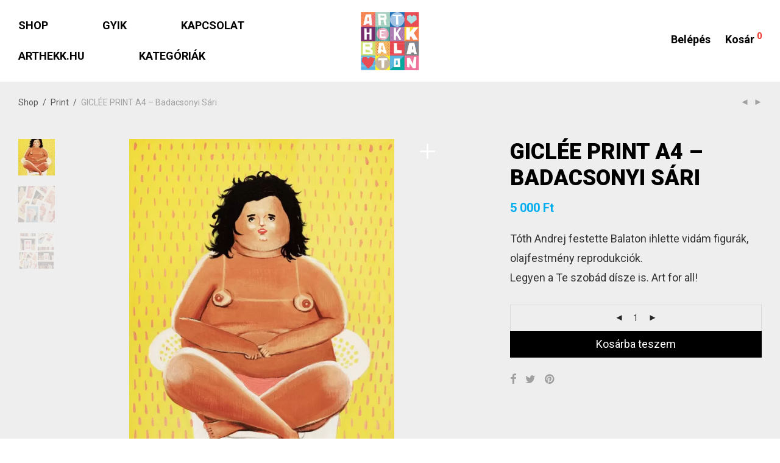

--- FILE ---
content_type: text/html; charset=UTF-8
request_url: https://shop.arthekk.hu/product/giclee-print-a4-badacsonyi-sari/
body_size: 21660
content:
<!DOCTYPE html>

<html lang="hu-HU" class=" footer-sticky-1">
    <head>
        <meta charset="UTF-8">
        <meta name="viewport" content="width=device-width, initial-scale=1.0, maximum-scale=1.0, user-scalable=no">
        
        <link rel="profile" href="http://gmpg.org/xfn/11">
		<link rel="pingback" href="https://shop.arthekk.hu/xmlrpc.php">
        	
		<title>GICLÉE PRINT A4 &#8211; Badacsonyi Sári &#8211; ART HEKK WEBSHOP</title>
<link data-rocket-preload as="style" href="https://fonts.googleapis.com/css?family=Roboto%3A100%2C300%2C400%2C500%2C700%2C900%2C100italic%2C300italic%2C400italic%2C500italic%2C700italic%2C900italic&#038;subset=latin-ext&#038;display=swap" rel="preload">
<link href="https://fonts.googleapis.com/css?family=Roboto%3A100%2C300%2C400%2C500%2C700%2C900%2C100italic%2C300italic%2C400italic%2C500italic%2C700italic%2C900italic&#038;subset=latin-ext&#038;display=swap" media="print" onload="this.media=&#039;all&#039;" rel="stylesheet">
<noscript><link rel="stylesheet" href="https://fonts.googleapis.com/css?family=Roboto%3A100%2C300%2C400%2C500%2C700%2C900%2C100italic%2C300italic%2C400italic%2C500italic%2C700italic%2C900italic&#038;subset=latin-ext&#038;display=swap"></noscript>
<meta name='robots' content='max-image-preview:large' />
	<style>img:is([sizes="auto" i], [sizes^="auto," i]) { contain-intrinsic-size: 3000px 1500px }</style>
	<link rel='dns-prefetch' href='//cdnjs.cloudflare.com' />
<link rel='dns-prefetch' href='//fonts.googleapis.com' />
<link href='https://fonts.gstatic.com' crossorigin rel='preconnect' />
<link rel="alternate" type="application/rss+xml" title="ART HEKK WEBSHOP &raquo; hírcsatorna" href="https://shop.arthekk.hu/feed/" />
<link rel="alternate" type="application/rss+xml" title="ART HEKK WEBSHOP &raquo; hozzászólás hírcsatorna" href="https://shop.arthekk.hu/comments/feed/" />
<link rel='stylesheet' id='sgr-css' href='https://shop.arthekk.hu/wp-content/plugins/simple-google-recaptcha/sgr.css?ver=1678704049' type='text/css' media='all' />
<style id='classic-theme-styles-inline-css' type='text/css'>
/*! This file is auto-generated */
.wp-block-button__link{color:#fff;background-color:#32373c;border-radius:9999px;box-shadow:none;text-decoration:none;padding:calc(.667em + 2px) calc(1.333em + 2px);font-size:1.125em}.wp-block-file__button{background:#32373c;color:#fff;text-decoration:none}
</style>
<style id='global-styles-inline-css' type='text/css'>
:root{--wp--preset--aspect-ratio--square: 1;--wp--preset--aspect-ratio--4-3: 4/3;--wp--preset--aspect-ratio--3-4: 3/4;--wp--preset--aspect-ratio--3-2: 3/2;--wp--preset--aspect-ratio--2-3: 2/3;--wp--preset--aspect-ratio--16-9: 16/9;--wp--preset--aspect-ratio--9-16: 9/16;--wp--preset--color--black: #000000;--wp--preset--color--cyan-bluish-gray: #abb8c3;--wp--preset--color--white: #ffffff;--wp--preset--color--pale-pink: #f78da7;--wp--preset--color--vivid-red: #cf2e2e;--wp--preset--color--luminous-vivid-orange: #ff6900;--wp--preset--color--luminous-vivid-amber: #fcb900;--wp--preset--color--light-green-cyan: #7bdcb5;--wp--preset--color--vivid-green-cyan: #00d084;--wp--preset--color--pale-cyan-blue: #8ed1fc;--wp--preset--color--vivid-cyan-blue: #0693e3;--wp--preset--color--vivid-purple: #9b51e0;--wp--preset--gradient--vivid-cyan-blue-to-vivid-purple: linear-gradient(135deg,rgba(6,147,227,1) 0%,rgb(155,81,224) 100%);--wp--preset--gradient--light-green-cyan-to-vivid-green-cyan: linear-gradient(135deg,rgb(122,220,180) 0%,rgb(0,208,130) 100%);--wp--preset--gradient--luminous-vivid-amber-to-luminous-vivid-orange: linear-gradient(135deg,rgba(252,185,0,1) 0%,rgba(255,105,0,1) 100%);--wp--preset--gradient--luminous-vivid-orange-to-vivid-red: linear-gradient(135deg,rgba(255,105,0,1) 0%,rgb(207,46,46) 100%);--wp--preset--gradient--very-light-gray-to-cyan-bluish-gray: linear-gradient(135deg,rgb(238,238,238) 0%,rgb(169,184,195) 100%);--wp--preset--gradient--cool-to-warm-spectrum: linear-gradient(135deg,rgb(74,234,220) 0%,rgb(151,120,209) 20%,rgb(207,42,186) 40%,rgb(238,44,130) 60%,rgb(251,105,98) 80%,rgb(254,248,76) 100%);--wp--preset--gradient--blush-light-purple: linear-gradient(135deg,rgb(255,206,236) 0%,rgb(152,150,240) 100%);--wp--preset--gradient--blush-bordeaux: linear-gradient(135deg,rgb(254,205,165) 0%,rgb(254,45,45) 50%,rgb(107,0,62) 100%);--wp--preset--gradient--luminous-dusk: linear-gradient(135deg,rgb(255,203,112) 0%,rgb(199,81,192) 50%,rgb(65,88,208) 100%);--wp--preset--gradient--pale-ocean: linear-gradient(135deg,rgb(255,245,203) 0%,rgb(182,227,212) 50%,rgb(51,167,181) 100%);--wp--preset--gradient--electric-grass: linear-gradient(135deg,rgb(202,248,128) 0%,rgb(113,206,126) 100%);--wp--preset--gradient--midnight: linear-gradient(135deg,rgb(2,3,129) 0%,rgb(40,116,252) 100%);--wp--preset--font-size--small: 13px;--wp--preset--font-size--medium: 20px;--wp--preset--font-size--large: 36px;--wp--preset--font-size--x-large: 42px;--wp--preset--spacing--20: 0.44rem;--wp--preset--spacing--30: 0.67rem;--wp--preset--spacing--40: 1rem;--wp--preset--spacing--50: 1.5rem;--wp--preset--spacing--60: 2.25rem;--wp--preset--spacing--70: 3.38rem;--wp--preset--spacing--80: 5.06rem;--wp--preset--shadow--natural: 6px 6px 9px rgba(0, 0, 0, 0.2);--wp--preset--shadow--deep: 12px 12px 50px rgba(0, 0, 0, 0.4);--wp--preset--shadow--sharp: 6px 6px 0px rgba(0, 0, 0, 0.2);--wp--preset--shadow--outlined: 6px 6px 0px -3px rgba(255, 255, 255, 1), 6px 6px rgba(0, 0, 0, 1);--wp--preset--shadow--crisp: 6px 6px 0px rgba(0, 0, 0, 1);}:where(.is-layout-flex){gap: 0.5em;}:where(.is-layout-grid){gap: 0.5em;}body .is-layout-flex{display: flex;}.is-layout-flex{flex-wrap: wrap;align-items: center;}.is-layout-flex > :is(*, div){margin: 0;}body .is-layout-grid{display: grid;}.is-layout-grid > :is(*, div){margin: 0;}:where(.wp-block-columns.is-layout-flex){gap: 2em;}:where(.wp-block-columns.is-layout-grid){gap: 2em;}:where(.wp-block-post-template.is-layout-flex){gap: 1.25em;}:where(.wp-block-post-template.is-layout-grid){gap: 1.25em;}.has-black-color{color: var(--wp--preset--color--black) !important;}.has-cyan-bluish-gray-color{color: var(--wp--preset--color--cyan-bluish-gray) !important;}.has-white-color{color: var(--wp--preset--color--white) !important;}.has-pale-pink-color{color: var(--wp--preset--color--pale-pink) !important;}.has-vivid-red-color{color: var(--wp--preset--color--vivid-red) !important;}.has-luminous-vivid-orange-color{color: var(--wp--preset--color--luminous-vivid-orange) !important;}.has-luminous-vivid-amber-color{color: var(--wp--preset--color--luminous-vivid-amber) !important;}.has-light-green-cyan-color{color: var(--wp--preset--color--light-green-cyan) !important;}.has-vivid-green-cyan-color{color: var(--wp--preset--color--vivid-green-cyan) !important;}.has-pale-cyan-blue-color{color: var(--wp--preset--color--pale-cyan-blue) !important;}.has-vivid-cyan-blue-color{color: var(--wp--preset--color--vivid-cyan-blue) !important;}.has-vivid-purple-color{color: var(--wp--preset--color--vivid-purple) !important;}.has-black-background-color{background-color: var(--wp--preset--color--black) !important;}.has-cyan-bluish-gray-background-color{background-color: var(--wp--preset--color--cyan-bluish-gray) !important;}.has-white-background-color{background-color: var(--wp--preset--color--white) !important;}.has-pale-pink-background-color{background-color: var(--wp--preset--color--pale-pink) !important;}.has-vivid-red-background-color{background-color: var(--wp--preset--color--vivid-red) !important;}.has-luminous-vivid-orange-background-color{background-color: var(--wp--preset--color--luminous-vivid-orange) !important;}.has-luminous-vivid-amber-background-color{background-color: var(--wp--preset--color--luminous-vivid-amber) !important;}.has-light-green-cyan-background-color{background-color: var(--wp--preset--color--light-green-cyan) !important;}.has-vivid-green-cyan-background-color{background-color: var(--wp--preset--color--vivid-green-cyan) !important;}.has-pale-cyan-blue-background-color{background-color: var(--wp--preset--color--pale-cyan-blue) !important;}.has-vivid-cyan-blue-background-color{background-color: var(--wp--preset--color--vivid-cyan-blue) !important;}.has-vivid-purple-background-color{background-color: var(--wp--preset--color--vivid-purple) !important;}.has-black-border-color{border-color: var(--wp--preset--color--black) !important;}.has-cyan-bluish-gray-border-color{border-color: var(--wp--preset--color--cyan-bluish-gray) !important;}.has-white-border-color{border-color: var(--wp--preset--color--white) !important;}.has-pale-pink-border-color{border-color: var(--wp--preset--color--pale-pink) !important;}.has-vivid-red-border-color{border-color: var(--wp--preset--color--vivid-red) !important;}.has-luminous-vivid-orange-border-color{border-color: var(--wp--preset--color--luminous-vivid-orange) !important;}.has-luminous-vivid-amber-border-color{border-color: var(--wp--preset--color--luminous-vivid-amber) !important;}.has-light-green-cyan-border-color{border-color: var(--wp--preset--color--light-green-cyan) !important;}.has-vivid-green-cyan-border-color{border-color: var(--wp--preset--color--vivid-green-cyan) !important;}.has-pale-cyan-blue-border-color{border-color: var(--wp--preset--color--pale-cyan-blue) !important;}.has-vivid-cyan-blue-border-color{border-color: var(--wp--preset--color--vivid-cyan-blue) !important;}.has-vivid-purple-border-color{border-color: var(--wp--preset--color--vivid-purple) !important;}.has-vivid-cyan-blue-to-vivid-purple-gradient-background{background: var(--wp--preset--gradient--vivid-cyan-blue-to-vivid-purple) !important;}.has-light-green-cyan-to-vivid-green-cyan-gradient-background{background: var(--wp--preset--gradient--light-green-cyan-to-vivid-green-cyan) !important;}.has-luminous-vivid-amber-to-luminous-vivid-orange-gradient-background{background: var(--wp--preset--gradient--luminous-vivid-amber-to-luminous-vivid-orange) !important;}.has-luminous-vivid-orange-to-vivid-red-gradient-background{background: var(--wp--preset--gradient--luminous-vivid-orange-to-vivid-red) !important;}.has-very-light-gray-to-cyan-bluish-gray-gradient-background{background: var(--wp--preset--gradient--very-light-gray-to-cyan-bluish-gray) !important;}.has-cool-to-warm-spectrum-gradient-background{background: var(--wp--preset--gradient--cool-to-warm-spectrum) !important;}.has-blush-light-purple-gradient-background{background: var(--wp--preset--gradient--blush-light-purple) !important;}.has-blush-bordeaux-gradient-background{background: var(--wp--preset--gradient--blush-bordeaux) !important;}.has-luminous-dusk-gradient-background{background: var(--wp--preset--gradient--luminous-dusk) !important;}.has-pale-ocean-gradient-background{background: var(--wp--preset--gradient--pale-ocean) !important;}.has-electric-grass-gradient-background{background: var(--wp--preset--gradient--electric-grass) !important;}.has-midnight-gradient-background{background: var(--wp--preset--gradient--midnight) !important;}.has-small-font-size{font-size: var(--wp--preset--font-size--small) !important;}.has-medium-font-size{font-size: var(--wp--preset--font-size--medium) !important;}.has-large-font-size{font-size: var(--wp--preset--font-size--large) !important;}.has-x-large-font-size{font-size: var(--wp--preset--font-size--x-large) !important;}
:where(.wp-block-post-template.is-layout-flex){gap: 1.25em;}:where(.wp-block-post-template.is-layout-grid){gap: 1.25em;}
:where(.wp-block-columns.is-layout-flex){gap: 2em;}:where(.wp-block-columns.is-layout-grid){gap: 2em;}
:root :where(.wp-block-pullquote){font-size: 1.5em;line-height: 1.6;}
</style>
<link rel='stylesheet' id='photoswipe-css' href='https://shop.arthekk.hu/wp-content/plugins/woocommerce/assets/css/photoswipe/photoswipe.min.css?ver=10.0.5' type='text/css' media='all' />
<link rel='stylesheet' id='photoswipe-default-skin-css' href='https://shop.arthekk.hu/wp-content/plugins/woocommerce/assets/css/photoswipe/default-skin/default-skin.min.css?ver=10.0.5' type='text/css' media='all' />
<style id='woocommerce-inline-inline-css' type='text/css'>
.woocommerce form .form-row .required { visibility: visible; }
</style>
<link rel='stylesheet' id='woo_conditional_payments_css-css' href='https://shop.arthekk.hu/wp-content/plugins/conditional-payments-for-woocommerce/frontend/css/woo-conditional-payments.css?ver=3.3.2' type='text/css' media='all' />
<link rel='stylesheet' id='brands-styles-css' href='https://shop.arthekk.hu/wp-content/plugins/woocommerce/assets/css/brands.css?ver=10.0.5' type='text/css' media='all' />
<link rel='stylesheet' id='leafletCSS-css' href='https://shop.arthekk.hu/wp-content/plugins/woocommerce-pickpack-pont-leaflet/leaflet/leaflet.css?ver=6.8.3' type='text/css' media='all' />
<link rel='stylesheet' id='shippingDefaultPick-css' href='https://shop.arthekk.hu/wp-content/plugins/woocommerce-pickpack-pont-leaflet/shippingDefault.css?ver=6.8.3' type='text/css' media='all' />
<link rel='stylesheet' id='ChosenCSS-css' href='//cdnjs.cloudflare.com/ajax/libs/chosen/1.4.2/chosen.min.css?ver=6.8.3' type='text/css' media='all' />
<link rel='stylesheet' id='normalize-css' href='https://shop.arthekk.hu/wp-content/themes/savoy/assets/css/third-party/normalize.css?ver=3.0.2' type='text/css' media='all' />
<link rel='stylesheet' id='slick-slider-css' href='https://shop.arthekk.hu/wp-content/themes/savoy/assets/css/third-party/slick.css?ver=1.5.5' type='text/css' media='all' />
<link rel='stylesheet' id='slick-slider-theme-css' href='https://shop.arthekk.hu/wp-content/themes/savoy/assets/css/third-party/slick-theme.css?ver=1.5.5' type='text/css' media='all' />
<link rel='stylesheet' id='magnific-popup-css' href='https://shop.arthekk.hu/wp-content/themes/savoy/assets/css/third-party/magnific-popup.css?ver=0.9.7' type='text/css' media='all' />
<link rel='stylesheet' id='nm-grid-css' href='https://shop.arthekk.hu/wp-content/themes/savoy/assets/css/grid.css?ver=2.0.4' type='text/css' media='all' />
<link rel='stylesheet' id='selectod-css' href='https://shop.arthekk.hu/wp-content/themes/savoy/assets/css/third-party/selectod.css?ver=3.8.1' type='text/css' media='all' />
<link rel='stylesheet' id='nm-shop-css' href='https://shop.arthekk.hu/wp-content/themes/savoy/assets/css/shop.css?ver=2.0.4' type='text/css' media='all' />
<link rel='stylesheet' id='nm-icons-css' href='https://shop.arthekk.hu/wp-content/themes/savoy/assets/css/font-icons/theme-icons/theme-icons.css?ver=2.0.4' type='text/css' media='all' />
<link rel='stylesheet' id='nm-core-css' href='https://shop.arthekk.hu/wp-content/themes/savoy/style.css?ver=2.0.4' type='text/css' media='all' />
<link rel='stylesheet' id='nm-elements-css' href='https://shop.arthekk.hu/wp-content/themes/savoy/assets/css/elements.css?ver=2.0.4' type='text/css' media='all' />

<script type="text/javascript" id="sgr-js-extra">
/* <![CDATA[ */
var sgr = {"sgr_site_key":""};
/* ]]> */
</script>
<script type="text/javascript" src="https://shop.arthekk.hu/wp-content/plugins/simple-google-recaptcha/sgr.js?ver=1678704049" id="sgr-js"></script>
<script type="text/javascript" src="https://shop.arthekk.hu/wp-includes/js/jquery/jquery.min.js?ver=3.7.1" id="jquery-core-js"></script>
<script type="text/javascript" src="https://shop.arthekk.hu/wp-includes/js/jquery/jquery-migrate.min.js?ver=3.4.1" id="jquery-migrate-js"></script>
<script type="text/javascript" src="https://shop.arthekk.hu/wp-content/plugins/woocommerce/assets/js/jquery-blockui/jquery.blockUI.min.js?ver=2.7.0-wc.10.0.5" id="jquery-blockui-js" defer="defer" data-wp-strategy="defer"></script>
<script type="text/javascript" id="wc-add-to-cart-js-extra">
/* <![CDATA[ */
var wc_add_to_cart_params = {"ajax_url":"\/wp-admin\/admin-ajax.php","wc_ajax_url":"\/?wc-ajax=%%endpoint%%","i18n_view_cart":"Kos\u00e1r","cart_url":"https:\/\/shop.arthekk.hu\/kosar\/","is_cart":"","cart_redirect_after_add":"no"};
/* ]]> */
</script>
<script type="text/javascript" src="https://shop.arthekk.hu/wp-content/plugins/woocommerce/assets/js/frontend/add-to-cart.min.js?ver=10.0.5" id="wc-add-to-cart-js" defer="defer" data-wp-strategy="defer"></script>
<script type="text/javascript" src="https://shop.arthekk.hu/wp-content/plugins/woocommerce/assets/js/flexslider/jquery.flexslider.min.js?ver=2.7.2-wc.10.0.5" id="flexslider-js" defer="defer" data-wp-strategy="defer"></script>
<script type="text/javascript" src="https://shop.arthekk.hu/wp-content/plugins/woocommerce/assets/js/photoswipe/photoswipe.min.js?ver=4.1.1-wc.10.0.5" id="photoswipe-js" defer="defer" data-wp-strategy="defer"></script>
<script type="text/javascript" src="https://shop.arthekk.hu/wp-content/plugins/woocommerce/assets/js/photoswipe/photoswipe-ui-default.min.js?ver=4.1.1-wc.10.0.5" id="photoswipe-ui-default-js" defer="defer" data-wp-strategy="defer"></script>
<script type="text/javascript" id="wc-single-product-js-extra">
/* <![CDATA[ */
var wc_single_product_params = {"i18n_required_rating_text":"K\u00e9rlek, v\u00e1lassz egy \u00e9rt\u00e9kel\u00e9st","i18n_rating_options":["1 \/ 5 csillag","2 \/ 5 csillag","3 \/ 5 csillag","4 \/ 5 csillag","5 \/ 5 csillag"],"i18n_product_gallery_trigger_text":"View full-screen image gallery","review_rating_required":"no","flexslider":{"rtl":false,"animation":"fade","smoothHeight":false,"directionNav":true,"controlNav":"thumbnails","slideshow":false,"animationSpeed":300,"animationLoop":false,"allowOneSlide":false},"zoom_enabled":"","zoom_options":[],"photoswipe_enabled":"1","photoswipe_options":{"shareEl":true,"closeOnScroll":false,"history":false,"hideAnimationDuration":0,"showAnimationDuration":0,"showHideOpacity":true,"bgOpacity":1,"loop":false,"closeOnVerticalDrag":false,"barsSize":{"top":0,"bottom":0},"tapToClose":true,"tapToToggleControls":false,"shareButtons":[{"id":"facebook","label":"Share on Facebook","url":"https:\/\/www.facebook.com\/sharer\/sharer.php?u={{url}}"},{"id":"twitter","label":"Tweet","url":"https:\/\/twitter.com\/intent\/tweet?text={{text}}&url={{url}}"},{"id":"pinterest","label":"Pin it","url":"http:\/\/www.pinterest.com\/pin\/create\/button\/?url={{url}}&media={{image_url}}&description={{text}}"},{"id":"download","label":"Download image","url":"{{raw_image_url}}","download":true}]},"flexslider_enabled":"1"};
/* ]]> */
</script>
<script type="text/javascript" src="https://shop.arthekk.hu/wp-content/plugins/woocommerce/assets/js/frontend/single-product.min.js?ver=10.0.5" id="wc-single-product-js" defer="defer" data-wp-strategy="defer"></script>
<script type="text/javascript" src="https://shop.arthekk.hu/wp-content/plugins/woocommerce/assets/js/js-cookie/js.cookie.min.js?ver=2.1.4-wc.10.0.5" id="js-cookie-js" defer="defer" data-wp-strategy="defer"></script>
<script type="text/javascript" id="woocommerce-js-extra">
/* <![CDATA[ */
var woocommerce_params = {"ajax_url":"\/wp-admin\/admin-ajax.php","wc_ajax_url":"\/?wc-ajax=%%endpoint%%","i18n_password_show":"Jelsz\u00f3 megjelen\u00edt\u00e9se","i18n_password_hide":"Jelsz\u00f3 elrejt\u00e9se"};
/* ]]> */
</script>
<script type="text/javascript" src="https://shop.arthekk.hu/wp-content/plugins/woocommerce/assets/js/frontend/woocommerce.min.js?ver=10.0.5" id="woocommerce-js" defer="defer" data-wp-strategy="defer"></script>
<script type="text/javascript" id="woo-conditional-payments-js-js-extra">
/* <![CDATA[ */
var conditional_payments_settings = {"name_address_fields":[],"disable_payment_method_trigger":""};
/* ]]> */
</script>
<script type="text/javascript" src="https://shop.arthekk.hu/wp-content/plugins/conditional-payments-for-woocommerce/frontend/js/woo-conditional-payments.js?ver=3.3.2" id="woo-conditional-payments-js-js"></script>
<script></script><link rel="https://api.w.org/" href="https://shop.arthekk.hu/wp-json/" /><link rel="alternate" title="JSON" type="application/json" href="https://shop.arthekk.hu/wp-json/wp/v2/product/2936" /><link rel="EditURI" type="application/rsd+xml" title="RSD" href="https://shop.arthekk.hu/xmlrpc.php?rsd" />
<meta name="generator" content="WordPress 6.8.3" />
<meta name="generator" content="WooCommerce 10.0.5" />
<link rel="canonical" href="https://shop.arthekk.hu/product/giclee-print-a4-badacsonyi-sari/" />
<link rel='shortlink' href='https://shop.arthekk.hu/?p=2936' />
<link rel="alternate" title="oEmbed (JSON)" type="application/json+oembed" href="https://shop.arthekk.hu/wp-json/oembed/1.0/embed?url=https%3A%2F%2Fshop.arthekk.hu%2Fproduct%2Fgiclee-print-a4-badacsonyi-sari%2F" />
<link rel="alternate" title="oEmbed (XML)" type="text/xml+oembed" href="https://shop.arthekk.hu/wp-json/oembed/1.0/embed?url=https%3A%2F%2Fshop.arthekk.hu%2Fproduct%2Fgiclee-print-a4-badacsonyi-sari%2F&#038;format=xml" />
<script type="text/javascript">
(function(url){
	if(/(?:Chrome\/26\.0\.1410\.63 Safari\/537\.31|WordfenceTestMonBot)/.test(navigator.userAgent)){ return; }
	var addEvent = function(evt, handler) {
		if (window.addEventListener) {
			document.addEventListener(evt, handler, false);
		} else if (window.attachEvent) {
			document.attachEvent('on' + evt, handler);
		}
	};
	var removeEvent = function(evt, handler) {
		if (window.removeEventListener) {
			document.removeEventListener(evt, handler, false);
		} else if (window.detachEvent) {
			document.detachEvent('on' + evt, handler);
		}
	};
	var evts = 'contextmenu dblclick drag dragend dragenter dragleave dragover dragstart drop keydown keypress keyup mousedown mousemove mouseout mouseover mouseup mousewheel scroll'.split(' ');
	var logHuman = function() {
		if (window.wfLogHumanRan) { return; }
		window.wfLogHumanRan = true;
		var wfscr = document.createElement('script');
		wfscr.type = 'text/javascript';
		wfscr.async = true;
		wfscr.src = url + '&r=' + Math.random();
		(document.getElementsByTagName('head')[0]||document.getElementsByTagName('body')[0]).appendChild(wfscr);
		for (var i = 0; i < evts.length; i++) {
			removeEvent(evts[i], logHuman);
		}
	};
	for (var i = 0; i < evts.length; i++) {
		addEvent(evts[i], logHuman);
	}
})('//shop.arthekk.hu/?wordfence_lh=1&hid=F3D039661746961E079325104D3E32C7');
</script>
<script>
  !function(f,b,e,v,n,t,s)
  {if(f.fbq)return;n=f.fbq=function(){n.callMethod?
  n.callMethod.apply(n,arguments):n.queue.push(arguments)};
  if(!f._fbq)f._fbq=n;n.push=n;n.loaded=!0;n.version="2.0";
  n.queue=[];t=b.createElement(e);t.async=!0;
  t.src=v;s=b.getElementsByTagName(e)[0];
  s.parentNode.insertBefore(t,s)}(window, document,"script",
  "https://connect.facebook.net/en_US/fbevents.js");
  fbq("init", "398616780932257");
  fbq("track", "PageView");
</script>

	<script async src="https://www.googletagmanager.com/gtag/js?id=UA-174194668-1"></script>
	<script>
	  window.dataLayer = window.dataLayer || [];
	  function gtag(){dataLayer.push(arguments);}
	  gtag('js', new Date());

	  gtag('config', 'UA-174194668-1');
	</script>
	<noscript><style>.woocommerce-product-gallery{ opacity: 1 !important; }</style></noscript>
	<style type="text/css">.recentcomments a{display:inline !important;padding:0 !important;margin:0 !important;}</style><link rel="icon" href="https://shop.arthekk.hu/wp-content/uploads/2020/08/cropped-favicon_shop-32x32.png" sizes="32x32" />
<link rel="icon" href="https://shop.arthekk.hu/wp-content/uploads/2020/08/cropped-favicon_shop-192x192.png" sizes="192x192" />
<link rel="apple-touch-icon" href="https://shop.arthekk.hu/wp-content/uploads/2020/08/cropped-favicon_shop-180x180.png" />
<meta name="msapplication-TileImage" content="https://shop.arthekk.hu/wp-content/uploads/2020/08/cropped-favicon_shop-270x270.png" />
<style type="text/css" class="nm-custom-styles">body{font-family:Roboto,sans-serif;}.vc_tta.vc_tta-accordion .vc_tta-panel-title > a,.vc_tta.vc_general .vc_tta-tab > a,.nm-team-member-content h2,.nm-post-slider-content h3,.vc_pie_chart .wpb_pie_chart_heading,.wpb_content_element .wpb_tour_tabs_wrapper .wpb_tabs_nav a,.wpb_content_element .wpb_accordion_header a,.woocommerce-order-details .order_details tfoot tr:last-child th,.woocommerce-order-details .order_details tfoot tr:last-child td,#order_review .shop_table tfoot .order-total,#order_review .shop_table tfoot .order-total,.cart-collaterals .shop_table tr.order-total,.shop_table.cart .nm-product-details a,#nm-shop-sidebar-popup #nm-shop-search input,.nm-shop-categories li a,.nm-shop-filter-menu li a,.woocommerce-message,.woocommerce-info,.woocommerce-error,blockquote,.commentlist .comment .comment-text .meta strong,.nm-related-posts-content h3,.nm-blog-no-results h1,.nm-term-description,.nm-blog-categories-list li a,.nm-blog-categories-toggle li a,.nm-blog-heading h1,#nm-mobile-menu .nm-mobile-menu-top .nm-mobile-menu-item-search input{font-size:20px;}@media all and (max-width:768px){.vc_toggle_title h3{font-size:20px;}}@media all and (max-width:400px){#nm-shop-search input{font-size:20px;}}.add_to_cart_inline .add_to_cart_button,.add_to_cart_inline .amount,.nm-product-category-text > a,.nm-testimonial-description,.nm-feature h3,.nm_btn,.vc_toggle_content,.nm-message-box,.wpb_text_column,#nm-wishlist-table ul li.title .woocommerce-loop-product__title,.nm-order-track-top p,.customer_details h3,.woocommerce-order-details .order_details tbody,.woocommerce-MyAccount-content .shop_table tr th,.woocommerce-MyAccount-navigation ul li a,.nm-MyAccount-user-info .nm-username,.nm-MyAccount-dashboard,.nm-myaccount-lost-reset-password h2,.nm-login-form-divider span,.woocommerce-thankyou-order-details li strong,.woocommerce-order-received h3,#order_review .shop_table tbody .product-name,.woocommerce-checkout .nm-coupon-popup-wrap .nm-shop-notice,.nm-checkout-login-coupon .nm-shop-notice,.shop_table.cart .nm-product-quantity-pricing .product-subtotal,.shop_table.cart .product-quantity,.shop_attributes tr th,.shop_attributes tr td,#tab-description,.woocommerce-tabs .tabs li a,.woocommerce-product-details__short-description,.nm-shop-no-products h3,.nm-infload-controls a,#nm-shop-browse-wrap .term-description,.list_nosep .nm-shop-categories .nm-shop-sub-categories li a,.nm-shop-taxonomy-text .term-description,.nm-shop-loop-details h3,.woocommerce-loop-category__title,.nm-page-not-found a,div.wpcf7-response-output,.wpcf7 .wpcf7-form-control,.widget_search button,.widget_product_search #searchsubmit,#wp-calendar caption,.widget .nm-widget-title,.post .entry-content,.comment-form p label,.no-comments,.commentlist .pingback p,.commentlist .trackback p,.commentlist .comment .comment-text .description,.nm-search-results .nm-post-content,.post-password-form > p:first-child,.nm-post-pagination a span,.nm-post-pagination a span.subtitle,.nm-blog-list .nm-post-content,.nm-blog-grid .nm-post-content,.nm-blog-classic .nm-post-content,.nm-blog-pagination a,.nm-blog-categories-list.columns li a,.page-numbers li a,.page-numbers li span,#nm-widget-panel .total,#nm-widget-panel .nm-cart-panel-item-price .amount,#nm-widget-panel .quantity .qty,#nm-widget-panel .nm-cart-panel-quantity-pricing > span.quantity,#nm-widget-panel .product-quantity,.nm-cart-panel-product-title,#nm-widget-panel .product_list_widget .empty,#nm-cart-panel-loader h5,.nm-widget-panel-header,.nm-menu li a,.button,input[type=submit]{font-size:18px;}@media all and (max-width:991px){#nm-shop-sidebar .widget .nm-widget-title,.nm-shop-categories li a{font-size:18px;}}@media all and (max-width:768px){.vc_tta.vc_tta-accordion .vc_tta-panel-title > a,.vc_tta.vc_tta-tabs.vc_tta-tabs-position-left .vc_tta-tab > a,.vc_tta.vc_tta-tabs.vc_tta-tabs-position-top .vc_tta-tab > a,.wpb_content_element .wpb_tour_tabs_wrapper .wpb_tabs_nav a,.wpb_content_element .wpb_accordion_header a,.nm-term-description{font-size:18px;}}@media all and (max-width:550px){.shop_table.cart .nm-product-details a,.nm-shop-notice,.nm-related-posts-content h3{font-size:18px;}}@media all and (max-width:400px){.nm-product-category-text .nm-product-category-heading,.nm-team-member-content h2,#nm-wishlist-empty h1,.cart-empty,.nm-shop-filter-menu li a,.nm-blog-categories-list li a{font-size:18px;}}.vc_progress_bar .vc_single_bar .vc_label,.woocommerce-tabs .tabs li a span,.product .summary .group_table .price del,.product .summary .group_table .price ins,.product .summary .group_table .price del .amount,.product .summary .group_table .price .amount,.group_table .label,.group_table .price,.product .summary .price del .amount,#nm-shop-sidebar-popup-reset-button,#nm-shop-sidebar-popup .nm-shop-sidebar .widget:last-child .nm-widget-title,#nm-shop-sidebar-popup .nm-shop-sidebar .widget .nm-widget-title,.nm-shop-filter-menu li a i,.woocommerce-loop-category__title .count,span.wpcf7-not-valid-tip,.widget_rss ul li .rss-date,.wp-caption-text,.comment-respond h3 #cancel-comment-reply-link,.nm-blog-categories-toggle li .count,.nm-menu li.nm-menu-offscreen .nm-menu-cart-count,.nm-menu-cart .count,.nm-menu ul.sub-menu li a,body{font-size:14px;}@media all and (max-width:768px){.wpcf7 .wpcf7-form-control{font-size:14px;}}@media all and (max-width:400px){.nm-blog-grid .nm-post-content,.header-mobile-default .nm-menu li a{font-size:14px;}}#nm-wishlist-table .nm-variations-list,.widget_price_filter .price_slider_amount .button,.widget_price_filter .price_slider_amount,.nm-MyAccount-user-info .nm-logout-button.border,#order_review .place-order noscript,#payment .payment_methods li .payment_box,#order_review .shop_table tfoot .woocommerce-remove-coupon,.cart-collaterals .shop_table tr.cart-discount td a,#nm-shop-sidebar-popup #nm-shop-search-notice,.wc-item-meta,.variation,.woocommerce-password-hint,.woocommerce-password-strength,.nm-validation-inline-notices .form-row.woocommerce-invalid-required-field:after{font-size:12px;}body{font-weight:normal;}h1, .h1-size {font-weight:normal;}h2, .h2-size{font-weight:normal;}h3, .h3-size{font-weight:normal;}h4, .h4-size,h5, .h5-size,h6, .h6-size{font-weight:normal;}.widget ul li a,body{color:#333333;}h1, h2, h3, h4, h5, h6{color:#000000;}a,a.dark:hover,a.gray:hover,a.invert-color:hover,.nm-highlight-text,.nm-highlight-text h1,.nm-highlight-text h2,.nm-highlight-text h3,.nm-highlight-text h4,.nm-highlight-text h5,.nm-highlight-text h6,.nm-highlight-text p,.nm-menu-cart a .count,.nm-menu li.nm-menu-offscreen .nm-menu-cart-count,#nm-mobile-menu .nm-mobile-menu-cart a .count,.page-numbers li span.current,.nm-blog .sticky .nm-post-thumbnail:before,.nm-blog .category-sticky .nm-post-thumbnail:before,.nm-blog-categories ul li.current-cat a,.commentlist .comment .comment-text .meta time,.widget ul li.active,.widget ul li a:hover,.widget ul li a:focus,.widget ul li a.active,#wp-calendar tbody td a,.nm-banner-text .nm-banner-link:hover,.nm-banner.text-color-light .nm-banner-text .nm-banner-link:hover,.nm-portfolio-categories li.current a,.add_to_cart_inline ins,.woocommerce-breadcrumb a:hover,.products .price ins,.products .price ins .amount,.no-touch .nm-shop-loop-actions > a:hover,.nm-shop-menu ul li a:hover,.nm-shop-menu ul li.current-cat a,.nm-shop-menu ul li.active a,.nm-shop-heading span,.nm-single-product-menu a:hover,.woocommerce-product-gallery__trigger:hover,.woocommerce-product-gallery .flex-direction-nav a:hover,.product-summary .price .amount,.product-summary .price ins,.product .summary .price .amount,.nm-product-wishlist-button-wrap a.added:active,.nm-product-wishlist-button-wrap a.added:focus,.nm-product-wishlist-button-wrap a.added:hover,.nm-product-wishlist-button-wrap a.added,.woocommerce-tabs .tabs li a span,#review_form .comment-form-rating .stars:hover a,#review_form .comment-form-rating .stars.has-active a,.product_meta a:hover,.star-rating span:before,.nm-order-view .commentlist li .comment-text .meta,.nm_widget_price_filter ul li.current,.widget_product_categories ul li.current-cat > a,.widget_layered_nav ul li.chosen a,.widget_layered_nav_filters ul li.chosen a,.product_list_widget li ins .amount,.woocommerce.widget_rating_filter .wc-layered-nav-rating.chosen > a,.nm-wishlist-button.added:active,.nm-wishlist-button.added:focus,.nm-wishlist-button.added:hover,.nm-wishlist-button.added,#nm-wishlist-empty .note i,.slick-prev:not(.slick-disabled):hover, .slick-next:not(.slick-disabled):hover,.pswp__button:hover{color:#00aeef;}.nm-blog-categories ul li.current-cat a,.nm-portfolio-categories li.current a,.woocommerce-product-gallery.pagination-enabled .flex-control-thumbs li img.flex-active,.widget_layered_nav ul li.chosen a,.widget_layered_nav_filters ul li.chosen a,.slick-dots li.slick-active button{border-color:#00aeef;}.blockUI.blockOverlay:after,.nm-loader:after,.nm-image-overlay:before,.nm-image-overlay:after,.gallery-icon:before,.gallery-icon:after,.widget_tag_cloud a:hover,.widget_product_tag_cloud a:hover,.nm-page-not-found-icon:before,.nm-page-not-found-icon:after,.demo_store{background:#00aeef;}@media all and (max-width:400px){.slick-dots li.slick-active button,.woocommerce-product-gallery.pagination-enabled .flex-control-thumbs li img.flex-active{background:#00aeef;}}.button,input[type=submit],.widget_tag_cloud a, .widget_product_tag_cloud a,.add_to_cart_inline .add_to_cart_button,#nm-shop-sidebar-popup-button{color:#ffffff;background-color:#000000;}.button:hover,input[type=submit]:hover{color:#ffffff;}.product-summary .quantity .nm-qty-minus,.product-summary .quantity .nm-qty-plus{color:#000000;}.nm-page-wrap{background-color:#ffffff;}.nm-top-bar{background:#282828;}.nm-top-bar .nm-top-bar-text,.nm-top-bar .nm-top-bar-text a,.nm-top-bar .nm-menu > li > a,.nm-top-bar-social li i{color:#eeeeee;}.nm-header-placeholder{height:129px;}.nm-header{line-height:95px;padding-top:17px;padding-bottom:17px;background:#ffffff;}.home .nm-header{background:#ffffff;}.header-search-open .nm-header,.mobile-menu-open .nm-header{background:#ffffff !important;}.header-on-scroll .nm-header,.home.header-transparency.header-on-scroll .nm-header{background:#ffffff;}.header-on-scroll .nm-header:not(.static-on-scroll){padding-top:10px;padding-bottom:10px;}.nm-header.stacked .nm-header-logo,.nm-header.stacked-centered .nm-header-logo{padding-bottom:0px;}.nm-header-logo img{height:95px;}@media all and (max-width:991px){.nm-header-placeholder{height:113px;}.nm-header{line-height:93px;padding-top:10px;padding-bottom:10px;}.nm-header.stacked .nm-header-logo,.nm-header.stacked-centered .nm-header-logo{padding-bottom:0px;}.nm-header-logo img{height:93px;}}@media all and (max-width:400px){.nm-header-placeholder{height:70px;}.nm-header{line-height:50px;}.nm-header-logo img{height:16px;}}.nm-menu li a{color:#020202;}.nm-menu li a:hover{color:#303030;}.header-transparency-light:not(.header-on-scroll):not(.mobile-menu-open) #nm-main-menu-ul > li > a,.header-transparency-light:not(.header-on-scroll):not(.mobile-menu-open) #nm-right-menu-ul > li > a{color:#ffffff;}.header-transparency-dark:not(.header-on-scroll):not(.mobile-menu-open) #nm-main-menu-ul > li > a,.header-transparency-dark:not(.header-on-scroll):not(.mobile-menu-open) #nm-right-menu-ul > li > a{color:#282828;}.header-transparency-light:not(.header-on-scroll):not(.mobile-menu-open) #nm-main-menu-ul > li > a:hover,.header-transparency-light:not(.header-on-scroll):not(.mobile-menu-open) #nm-right-menu-ul > li > a:hover{color:#dcdcdc;}.header-transparency-dark:not(.header-on-scroll):not(.mobile-menu-open) #nm-main-menu-ul > li > a:hover,.header-transparency-dark:not(.header-on-scroll):not(.mobile-menu-open) #nm-right-menu-ul > li > a:hover{color:#707070;}.nm-menu ul.sub-menu{background:#282828;}.nm-menu ul.sub-menu li a{color:#a0a0a0;}.nm-menu ul.sub-menu li a:hover,.nm-menu ul.sub-menu li a .label,.nm-menu .megamenu > ul > li > a{color:#eeeeee;}.nm-menu-icon span{background:#020202;}.header-transparency-light:not(.header-on-scroll):not(.mobile-menu-open) .nm-menu-icon span{background:#ffffff;}.header-transparency-dark:not(.header-on-scroll):not(.mobile-menu-open) .nm-menu-icon span{background:#282828;}#nm-mobile-menu{ background:#ffffff;}#nm-mobile-menu li{border-bottom-color:#eeeeee;}#nm-mobile-menu a,#nm-mobile-menu ul li .nm-menu-toggle,#nm-mobile-menu .nm-mobile-menu-top .nm-mobile-menu-item-search input,#nm-mobile-menu .nm-mobile-menu-top .nm-mobile-menu-item-search span{color:#555555;}.no-touch #nm-mobile-menu a:hover,#nm-mobile-menu ul li.active > a,#nm-mobile-menu ul > li.active > .nm-menu-toggle:before,#nm-mobile-menu a .label{color:#282828;}#nm-mobile-menu ul ul{border-top-color:#eeeeee;}#nm-shop-search.nm-header-search{top:17px;}.nm-footer-widgets{background-color:#ffffff;}.nm-footer-widgets,.nm-footer-widgets .widget ul li a,.nm-footer-widgets a{color:#777777;}.widget .nm-widget-title{color:#282828;}.nm-footer-widgets .widget ul li a:hover,.nm-footer-widgets a:hover{color:#dc9814;}.nm-footer-widgets .widget_tag_cloud a:hover,.nm-footer-widgets .widget_product_tag_cloud a:hover{background:#dc9814;}.nm-footer-bar{color:#ffffff;}.nm-footer-bar-inner{background-color:#282828;}.nm-footer-bar a{color:#ffffff;}.nm-footer-bar a:hover,.nm-footer-bar-social li i{color:#eeeeee;}.nm-footer-bar .menu > li{border-bottom-color:#3a3a3a;}#nm-shop-taxonomy-header.has-image{height:370px;}.nm-shop-taxonomy-text-col{max-width:none;}.nm-shop-taxonomy-text h1{color:#282828;}.nm-shop-taxonomy-text .term-description{color:#777777;}@media all and (max-width:991px){#nm-shop-taxonomy-header.has-image{height:370px;}}@media all and (max-width:768px){#nm-shop-taxonomy-header.has-image{height:210px;}} .nm-shop-widget-scroll{height:145px;}.onsale{color:#373737;background:#ffffff;}#nm-shop-products-overlay{background:#ffffff;}.has-bg-color .nm-single-product-bg{background:#eeeeee;}.nm-featured-video-icon{color:#282828;background:#ffffff;}@media all and (max-width:1080px){.woocommerce-product-gallery__wrapper{max-width:500px;}.has-bg-color .woocommerce-product-gallery {background:#eeeeee;}}@media all and (max-width:1080px){.woocommerce-product-gallery.pagination-enabled .flex-control-thumbs{background-color:#ffffff;}}.nm-row,#nm-header .nm-row,#nm-footer .nm-row {max-width: 1600px;}#nm-shop .products{margin:0 -2.429764617%;text-align: center;}body.has-mtsnb .nm-header {padding-top: 50px;}.section-title *{font-size: 30px;font-weight:800;text-transform: uppercase;}.page-title *{font-size: 38px;font-weight:800;text-transform: uppercase;}.wpb_text_column{font-size:18px;line-height:2em;}.ship-p-t50{ padding-top: 4.2%; }.ship-p-b50{ padding-bottom: 4.2%; }.nm-product-summary-inner-col .stock,.woocommerce-variation.single_variation{ display:none !important; }#nm-main-menu-ul{text-transform: uppercase;font-weight:bold;}#nm-main-menu-ul .menu-item{ margin-right: 65px; }#nm-main-menu-ul .menu-item:last-child{ margin-right: 0; }#nm-right-menu-ul{display:inline-flex;font-weight:bold;}#menu-item-1171-hu{ order:3 }#menu-item-1171-hu > a{ padding-right:0 }#menu-item-1171-en{ order:4 }#menu-item-1171-en > a{ padding-left:0 }#menu-item-1171-en:before{content: '/';float: left;padding: 15px 2px;font-size: 1.2em;font-weight:bold;}#nm-right-menu-ul .nm-menu-cart-count.count.nm-count-zero{color: #ee2e24;}@media screen and (max-width: 991px){.nm-header-logo img { height: 70px; }#nm-main-menu-ul li.nm-menu-offscreen { margin-right:0; }}@media screen and (max-width: 400px){.nm-header-logo img { height: 40px; }}#nm-footer .nm-footer-bar-logo {margin-bottom: 20px;}#nm-footer .nm-footer-bar-inner{padding-top:47px;padding-bottom:47px;background-color:#2b2b2b;}#nm-footer-bar-menu{color:#fff;font-weight:bold;}#nm-footer-bar-menu a{color:#fff;text-transform:uppercase;padding-right:30px;}#nm-footer-bar-menu .nm-footer-bar-text.menu-item{line-height: 1em;font-size: 0.8em;margin: 10px 0 0 20px;}#nm-footer-bar-menu .menu-item:nth-child(2){ border:0; }#nm-footer-bar-menu .nm-footer-bar-text.menu-item > div:before{ content:'Copyright '; }@media (max-width: 767px){#nm-footer-bar-menu li.nm-footer-bar-text.menu-item{margin: 30px 0 6px;}}#page-banner{margin-top: 3.75%;margin-bottom: 6.7%;}#page-banner .nm-banner-slider .slick-prev,#page-banner .nm-banner-slider .slick-next{color:#fff;}#page-banner .slick-dots{ bottom:80px }#page-banner .slick-dots button{ background-color:#fff; }#page-banner .slick-dots button{width:10px; height:10px;opacity:0.5;}#page-banner .slick-dots li,#page-banner .slick-dots .slick-active{margin:0 4px;}#page-banner .slick-dots .slick-active button{border:0;opacity:1;}@media (max-width: 768px) {#page-banner .slick-dots button{ background-color:#6e6e6e; }#page-banner .slick-dots{ bottom:0px; border:0; }}.nm-products .product{margin: 0 auto 4.2%;padding: 0 1.214882308% 0;background:transparent;text-align:left;color:#333;}.nm-products .product .nm-shop-loop-thumbnail{max-width:320px;background-color:#eee;padding-top: 124.0625%}.nm-products .product .nm-shop-loop-thumbnail a{position:absolute;top:0;width:100%;height:100%;}.nm-products .product .nm-shop-loop-thumbnail a img{width:100%;height:100%;padding:20px;object-fit: contain;object-position: center center;}.nm-products .product .nm-shop-loop-details a{color:#333;text-overflow: ellipsis;white-space: nowrap;display: block;overflow: hidden;}.nm-products .product .nm-shop-loop-details .nm-shop-loop-price{font-weight:bold;}.nm-products .product .nm-shop-loop-details .nm-shop-loop-wishlist-button{display:none;}#nm-shop .nm-shop-menu,#nm-shop .nm-shop-menu ul li > span,#nm-shop .nm-shop-menu a{color:#000;}#nm-shop .nm-shop-menu a:hover{color:#303030;}#nm-shop .nm-shop-header{padding: 0 0 55px;}.nm-shop-header.centered .nm-shop-categories{ text-align:left; }.wpcf7 input::placeholder, .wpcf7 textarea::placeholder{ opacity:1; }.wpcf7 input.wpcf7-submit {width: 190px;float: right;}.wpcf7 input[type="text"], .wpcf7 input[type="email"]{ padding: 10px 0px; }.wpcf7 input:focus{ border-color:inherit; }.wpcf7 .wpcf7-textarea { border:1px solid #000; height: 290px;}.wpcf7 .wpcf7-text { border:0; border-bottom:1px solid #000;}.nm-single-product .summary .product_title{font-weight:800;text-transform: uppercase;font-size: 36px;}.nm-single-product .summary .price{font-weight:600;font-size: 26px;}.product .summary .star-rating{ width: 180px; }.product .summary .star-rating::before {content: "\e606\e606\e606\e606\e606";left: 0px;font-size: 40px;letter-spacing: -6px;}.product .summary .star-rating span:before{font-size: 40px;}.woocommerce-product-details__short-description .sizechart-btn{font-size: 0.95em;cursor: pointer;}.woocommerce-product-details__short-description .sizechart-btn i{vertical-align: middle;padding-bottom: 2px}body.modal-open{overflow: hidden;}body.modal-open #sizechart.modal{overflow-x: hidden;overflow-y: auto;}#sizechart.modal{display: none;overflow: hidden;position: fixed;top: 0;right: 0;bottom: 0;left: 0;z-index: 1040;background-color:rgba(0,0,0,.4);text-align:center;}#sizechart .dialog{max-width: 90%;display: inline-block;text-align: left;vertical-align: middle;width: 750px;padding: 20px 0px;}#sizechart .content{position: relative;background-color: #fff;border: 1px solid #999;border: 1px solid rgba(0,0,0,0.2);border-radius: 6px;-webkit-box-shadow: 0 3px 9px rgba(0,0,0,0.5);box-shadow: 0 3px 9px rgba(0,0,0,0.5);-webkit-background-clip: padding-box;background-clip: padding-box;outline: 0;}#sizechart .wrapper{ margin: 0 auto; }#sizechart img{ max-width: 100%;height: auto;max-height: 100%;width: auto;}#nm-variations-form{width:70%;}#nm-variations-form .nm-variable-add-to-cart-button{text-transform:uppercase;background-color:#ee2e24;}#nm-variations-form .nm-variable-add-to-cart-button.disabled{opacity:0.5;}#nm-variations-form .nm-quantity-wrap,#nm-variations-form .variations tr td{border-color:#000;}#nm-variations-form .sod_select .sod_option,#nm-variations-form .sod_select.above .sod_list_wrapper{border-color:#888;}.nm-single-product .woocommerce-product-gallery .woocommerce-product-gallery__wrapper{ max-height: 615px; height:615px; }.nm-single-product .woocommerce-product-gallery .flex-direction-nav a{ color:#fff; }.nm-single-product .woocommerce-product-gallery .flex-direction-nav a:hover{ color:#00aeef; }.nm-single-product .woocommerce-product-gallery .flex-direction-nav a::after{font-size: 70px;margin: 0 0 0 -13px;}.nm-single-product .woocommerce-product-gallery__trigger{top:10px; right:10px;width:30px; height:30px;}.nm-single-product .woocommerce-product-gallery__trigger::after{font-size:30px;color:#fff;}.nm-single-product .woocommerce-product-gallery__wrapper .woocommerce-product-gallery__image{ height:100%; }.nm-single-product .woocommerce-product-gallery__wrapper .woocommerce-product-gallery__image > a{ display:block; height:100%; }.nm-single-product .woocommerce-product-gallery__wrapper .woocommerce-product-gallery__image a img{height: 100%;object-fit: contain;object-position: center center;vertical-align: inherit;}.nm-single-product .woocommerce-tabs{ border:0; }.nm-single-product .woocommerce-tabs .nm-product-tabs-col{ padding:2.3% 0; }.nm-single-product .woocommerce-tabs .tabs li.active a{ border-color:#000; }.nm-single-product .woocommerce-tabs .nm-tabs-panel-inner.entry-content > *{max-width:820px;margin:0 auto;}.nm-single-product .woocommerce-tabs #reviews .comment_container{position:relative;}.nm-single-product #nm-product-meta{ display:none; }.nm-single-product #nm-related{ border:0; }.ship-woo{font-size:1.2em;}.ship-woo .cart-collaterals > h2,.ship-woo .woocommerce-cart-form > h3{text-transform:uppercase;font-weight:800;}.ship-woo .woocommerce-cart-form .nm-product-details > a{ color:#23abe2; }.ship-woo .woocommerce-cart-form .shop_table tr th,.ship-woo .woocommerce-cart-form .shop_table tr td,.ship-woo .woocommerce-cart-form .button.border{border-color:#000 !important;}.ship-woo .cart-collaterals .button,.ship-woo .woocommerce-cart-form .button{text-transform:uppercase;}.ship-woo #customer_details .woocommerce-billing-fields > h3,.ship-woo #customer_details #ship-to-different-address > h3,.ship-woo #order_review_heading{text-transform:uppercase;font-weight:800;}.ship-woo #order_review .cart_item .product-name{ color:#23abe2; }.ship-woo #order_review .button{ text-transform:uppercase; }.ship-woo .woocommerce-checkout .required,.ship-woo .woocommerce-checkout *::placeholder{ opacity:1 }.ship-woo .woocommerce-checkout input{border:0;border-bottom:1px solid #000;padding-left:0;padding-right:0;}body.page-id-761 .select2-dropdown,.ship-woo .woocommerce-checkout textarea,.ship-woo .woocommerce-checkout .select2-selection{border-color:#000 !important;}.ship-woo .woocommerce-Price-currencySymbol{margin-left:0.3em}.ship-woo .woocommerce-notice{text-transform:uppercase;font-weight:800;font-size:1.2em;}.ship-woo .woocommerce-notice--success{ color:#23abe2; }.ship-woo .woocommerce-notice--success > i{ display:none; }.ship-woo .woocommerce-order ul.woocommerce-order-overview{display: table;width: 90%;margin: 0 auto;}.ship-woo .woocommerce-order ul.woocommerce-order-overview li{width:25%;display: table-cell;}@media screen and (max-width:1080px){.ship-woo .woocommerce-order ul.woocommerce-order-overview{display:inherit;width:inherit;}.ship-woo .woocommerce-order ul.woocommerce-order-overview li{width:inherit;display: inherit;}}.ship-woo .woocommerce-order ul.woocommerce-order-overview li strong{font-weight: bold;}.ship-woo .woocommerce-order-details__title{text-transform:uppercase;font-weight:800;}.ship-woo .woocommerce-table tr th,.ship-woo .woocommerce-table tr td{border-color:#000 !important;}.ship-woo .woocommerce-customer-details .woocommerce-column__title{text-transform:uppercase;font-weight:800;}@media (max-width: 1360px) {.ship-woo[class*=col-lg-]{ margin-left:0; width:100% }}</style>
<style type="text/css" class="nm-translation-styles">.products li.outofstock .nm-shop-loop-thumbnail > a:after{content:"Elfogyott";}.nm-validation-inline-notices .form-row.woocommerce-invalid-required-field:after{content:"Required field.";}</style>
		<style type="text/css" id="wp-custom-css">
			.woocommerce-account.nm-woocommerce-account-login .nm-shop-notice{
	padding-top: 40px!important;
	margin-top: 0px!important;
}

.mfp-ready .woocommerce-product-details__short-description.entry-content{
	position: relative;
    overflow: auto;
    max-height: 230px;
}

@media (max-width: 768px){
	.nm-shop-header.centered .nm-shop-categories{
		opacity:1!important;
		display:block;
	}	
}
		</style>
		<noscript><style> .wpb_animate_when_almost_visible { opacity: 1; }</style></noscript><script>
    // Create BP element on the window
    window["bp"] = window["bp"] || function () {
        (window["bp"].q = window["bp"].q || []).push(arguments);
    };
    window["bp"].l = 1 * new Date();
    // Insert a script tag on the top of the head to load bp.js
    scriptElement = document.createElement("script");
    firstScript = document.getElementsByTagName("script")[0];
    scriptElement.async = true;
    scriptElement.src = 'https://pixel.barion.com/bp.js';
    firstScript.parentNode.insertBefore(scriptElement, firstScript);
    window['barion_pixel_id'] = 'BP-fEQAAA4WJV-EA';            
    // Send init event
    bp('init', 'addBarionPixelId', window['barion_pixel_id']);
</script>
<noscript>
    <img height="1" width="1" style="display:none" alt="Barion Pixel" src="https://pixel.barion.com/a.gif?ba_pixel_id='BP-fEQAAA4WJV-EA'&ev=contentView&noscript=1">
</noscript><noscript><style id="rocket-lazyload-nojs-css">.rll-youtube-player, [data-lazy-src]{display:none !important;}</style></noscript>    <meta name="generator" content="WP Rocket 3.19.1.2" data-wpr-features="wpr_lazyload_images wpr_desktop" /></head>
    
	<body class="wp-singular product-template-default single single-product postid-2936 wp-theme-savoy  nm-page-load-transition-0 nm-preload header-fixed header-mobile-alt header-border-0 widget-panel-dark theme-savoy woocommerce woocommerce-page woocommerce-no-js wpb-js-composer js-comp-ver-7.8 vc_responsive">
                
        <div data-rocket-location-hash="5f3769ac8356614ad8f9e5f82c4b9f8b" class="nm-page-overflow">
            <div data-rocket-location-hash="a3ad7c30c1084db055cee3df05d9145e" class="nm-page-wrap">
                                            
                <div data-rocket-location-hash="e28e17fec20442d35066267615614f50" class="nm-page-wrap-inner">
                    <div id="nm-header-placeholder" class="nm-header-placeholder"></div>

<header id="nm-header" class="nm-header centered resize-on-scroll clear">
        <div class="nm-header-inner">
        <div class="nm-row">
        
    <div class="nm-header-logo">
    <a href="https://shop.arthekk.hu/">
        <img src="data:image/svg+xml,%3Csvg%20xmlns='http://www.w3.org/2000/svg'%20viewBox='0%200%200%200'%3E%3C/svg%3E" class="nm-logo" alt="ART HEKK WEBSHOP" data-lazy-src="https://shop.arthekk.hu/wp-content/uploads/2020/07/BALATON.jpg"><noscript><img src="https://shop.arthekk.hu/wp-content/uploads/2020/07/BALATON.jpg" class="nm-logo" alt="ART HEKK WEBSHOP"></noscript>
            </a>
</div>
    <div class="nm-main-menu-wrap col-xs-6">
                <nav class="nm-main-menu">
            <ul id="nm-main-menu-ul" class="nm-menu">
                <li class="nm-menu-offscreen menu-item">
                    <span class="nm-menu-cart-count count nm-count-zero">0</span>                    <a href="#" id="nm-mobile-menu-button" class="clicked">
                        <div class="nm-menu-icon">
                            <span class="line-1"></span><span class="line-2"></span><span class="line-3"></span>
                        </div>
                    </a>
                </li>
                <li id="menu-item-772" class="shop-link menu-item menu-item-type-post_type menu-item-object-page menu-item-home current_page_parent menu-item-772"><a href="https://shop.arthekk.hu/">Shop</a></li>
<li id="menu-item-767" class="menu-item menu-item-type-post_type menu-item-object-page menu-item-767"><a href="https://shop.arthekk.hu/gyik/">GYIK</a></li>
<li id="menu-item-1181" class="menu-item menu-item-type-post_type menu-item-object-page menu-item-1181"><a href="https://shop.arthekk.hu/kapcsolat/">Kapcsolat</a></li>
<li id="menu-item-3021" class="menu-item menu-item-type-custom menu-item-object-custom menu-item-3021"><a href="https://www.arthekk.hu/">Arthekk.hu</a></li>
<li id="menu-item-3361" class="menu-item menu-item-type-custom menu-item-object-custom menu-item-3361"><a href="#categories">Kategóriák</a></li>
            </ul>
        </nav>
            </div>

    <div class="nm-right-menu-wrap col-xs-6">
        <nav class="nm-right-menu">
            <ul id="nm-right-menu-ul" class="nm-menu">
                                <li class="nm-menu-account menu-item">
                    <a href="https://shop.arthekk.hu/fiokom/" id="nm-menu-account-btn">Belépés</a>                </li>
                                <li class="nm-menu-cart menu-item no-icon">
                    <a href="#" id="nm-menu-cart-btn">
                        <span class="nm-menu-cart-title">Kosár</span>                        <span class="nm-menu-cart-count count nm-count-zero">0</span>                    </a>
                </li>
                            </ul>
        </nav>
    </div>

    </div>    </div>
    
    	<script type="text/javascript">
		jQuery('[href="#categories"]').click(function(){
			jQuery('html, body').animate({ scrollTop: jQuery('#nm-shop-categories').offset().top-160  }, 1000);	
		});
	</script>
</header>					
				        <script>
            // Create BP element on the window
            window["bp"] = window["bp"] || function () {
                (window["bp"].q = window["bp"].q || []).push(arguments);
            };
            window["bp"].l = 1 * new Date();
    
            // Insert a script tag on the top of the head to load bp.js
            scriptElement = document.createElement("script");
            firstScript = document.getElementsByTagName("script")[0];
            scriptElement.async = true;
            scriptElement.src = 'https://pixel.barion.com/bp.js';
            firstScript.parentNode.insertBefore(scriptElement, firstScript);
            window['barion_pixel_id'] = 'BP-fEQAAA4WJV-EA';            

            // Send init event
            bp('init', 'addBarionPixelId', window['barion_pixel_id']);
        </script>

        <noscript>
            <img height="1" width="1" style="display:none" alt="Barion Pixel" src="https://pixel.barion.com/a.gif?ba_pixel_id='BP-fEQAAA4WJV-EA'&ev=contentView&noscript=1">
        </noscript>

	
		
			<div class="woocommerce-notices-wrapper"></div>
<div id="product-2936" class="nm-single-product layout-default gallery-col-7 summary-col-5 thumbnails-vertical has-bg-color product type-product post-2936 status-publish first instock product_cat-print has-post-thumbnail shipping-taxable purchasable product-type-simple">
    <div class="nm-single-product-bg clear">
    
        
<div class="nm-single-product-top">
    <div class="nm-row">
        <div class="col-xs-9">
            <nav id="nm-breadcrumb" class="woocommerce-breadcrumb" itemprop="breadcrumb"><a href="https://shop.arthekk.hu/">Shop</a><span class="delimiter">/</span><a href="https://shop.arthekk.hu/product-category/print/">Print</a><span class="delimiter">/</span>GICLÉE PRINT A4 &#8211; Badacsonyi Sári</nav>        </div>

        <div class="col-xs-3">
            <div class="nm-single-product-menu">
                <a href="https://shop.arthekk.hu/product/giclee-print-a4-csopaki-kata/" rel="next"><i class="nm-font nm-font-media-play flip"></i></a><a href="https://shop.arthekk.hu/product/giclee-print-a4-siofoki-laura/" rel="prev"><i class="nm-font nm-font-media-play"></i></a>            </div>
        </div>
    </div>
</div>
        
        <div id="nm-shop-notices-wrap"></div>
        <div class="nm-single-product-showcase">
            <div class="nm-single-product-summary-row nm-row">
                <div class="nm-single-product-summary-col col-xs-12">
                    <div class="woocommerce-product-gallery woocommerce-product-gallery--with-images woocommerce-product-gallery--columns-4 images lightbox-enabled" data-columns="4" style="opacity: 0; transition: opacity .25s ease-in-out;">
	    
    <figure class="woocommerce-product-gallery__wrapper">
		<div data-thumb="https://shop.arthekk.hu/wp-content/uploads/2020/07/Pakli_03-100x100.jpg" data-thumb-alt="GICLÉE PRINT A4 - Badacsonyi Sári" data-thumb-srcset="https://shop.arthekk.hu/wp-content/uploads/2020/07/Pakli_03-100x100.jpg 100w, https://shop.arthekk.hu/wp-content/uploads/2020/07/Pakli_03-150x150.jpg 150w"  data-thumb-sizes="(max-width: 100px) 100vw, 100px" class="woocommerce-product-gallery__image"><a href="https://shop.arthekk.hu/wp-content/uploads/2020/07/Pakli_03.jpg"><img width="680" height="962" src="https://shop.arthekk.hu/wp-content/uploads/2020/07/Pakli_03-680x962.jpg" class="wp-post-image" alt="GICLÉE PRINT A4 - Badacsonyi Sári" data-caption="" data-src="https://shop.arthekk.hu/wp-content/uploads/2020/07/Pakli_03.jpg" data-large_image="https://shop.arthekk.hu/wp-content/uploads/2020/07/Pakli_03.jpg" data-large_image_width="726" data-large_image_height="1027" decoding="async" fetchpriority="high" srcset="https://shop.arthekk.hu/wp-content/uploads/2020/07/Pakli_03-680x962.jpg 680w, https://shop.arthekk.hu/wp-content/uploads/2020/07/Pakli_03-212x300.jpg 212w, https://shop.arthekk.hu/wp-content/uploads/2020/07/Pakli_03-724x1024.jpg 724w, https://shop.arthekk.hu/wp-content/uploads/2020/07/Pakli_03-350x495.jpg 350w, https://shop.arthekk.hu/wp-content/uploads/2020/07/Pakli_03.jpg 726w" sizes="(max-width: 680px) 100vw, 680px" /></a></div><div data-thumb="https://shop.arthekk.hu/wp-content/uploads/2019/02/24852465_1605139816236153_9009898275074066908_n-100x100.jpg" data-thumb-alt="GICLÉE PRINT A4 - Badacsonyi Sári" data-thumb-srcset="https://shop.arthekk.hu/wp-content/uploads/2019/02/24852465_1605139816236153_9009898275074066908_n-100x100.jpg 100w, https://shop.arthekk.hu/wp-content/uploads/2019/02/24852465_1605139816236153_9009898275074066908_n-150x150.jpg 150w"  data-thumb-sizes="(max-width: 100px) 100vw, 100px" class="woocommerce-product-gallery__image"><a href="https://shop.arthekk.hu/wp-content/uploads/2019/02/24852465_1605139816236153_9009898275074066908_n.jpg"><img width="680" height="652" src="https://shop.arthekk.hu/wp-content/uploads/2019/02/24852465_1605139816236153_9009898275074066908_n-680x652.jpg" class="" alt="GICLÉE PRINT A4 - Badacsonyi Sári" data-caption="" data-src="https://shop.arthekk.hu/wp-content/uploads/2019/02/24852465_1605139816236153_9009898275074066908_n.jpg" data-large_image="https://shop.arthekk.hu/wp-content/uploads/2019/02/24852465_1605139816236153_9009898275074066908_n.jpg" data-large_image_width="960" data-large_image_height="920" decoding="async" srcset="https://shop.arthekk.hu/wp-content/uploads/2019/02/24852465_1605139816236153_9009898275074066908_n-680x652.jpg 680w, https://shop.arthekk.hu/wp-content/uploads/2019/02/24852465_1605139816236153_9009898275074066908_n-300x288.jpg 300w, https://shop.arthekk.hu/wp-content/uploads/2019/02/24852465_1605139816236153_9009898275074066908_n-768x736.jpg 768w, https://shop.arthekk.hu/wp-content/uploads/2019/02/24852465_1605139816236153_9009898275074066908_n-350x335.jpg 350w, https://shop.arthekk.hu/wp-content/uploads/2019/02/24852465_1605139816236153_9009898275074066908_n.jpg 960w" sizes="(max-width: 680px) 100vw, 680px" /></a></div><div data-thumb="https://shop.arthekk.hu/wp-content/uploads/2019/02/giclée-100x100.jpg" data-thumb-alt="GICLÉE PRINT A4 - Badacsonyi Sári" data-thumb-srcset="https://shop.arthekk.hu/wp-content/uploads/2019/02/giclée-100x100.jpg 100w, https://shop.arthekk.hu/wp-content/uploads/2019/02/giclée-150x150.jpg 150w"  data-thumb-sizes="(max-width: 100px) 100vw, 100px" class="woocommerce-product-gallery__image"><a href="https://shop.arthekk.hu/wp-content/uploads/2019/02/giclée.jpg"><img width="680" height="704" src="https://shop.arthekk.hu/wp-content/uploads/2019/02/giclée-680x704.jpg" class="" alt="GICLÉE PRINT A4 - Badacsonyi Sári" data-caption="" data-src="https://shop.arthekk.hu/wp-content/uploads/2019/02/giclée.jpg" data-large_image="https://shop.arthekk.hu/wp-content/uploads/2019/02/giclée.jpg" data-large_image_width="2480" data-large_image_height="2568" decoding="async" srcset="https://shop.arthekk.hu/wp-content/uploads/2019/02/giclée-680x704.jpg 680w, https://shop.arthekk.hu/wp-content/uploads/2019/02/giclée-290x300.jpg 290w, https://shop.arthekk.hu/wp-content/uploads/2019/02/giclée-768x795.jpg 768w, https://shop.arthekk.hu/wp-content/uploads/2019/02/giclée-989x1024.jpg 989w, https://shop.arthekk.hu/wp-content/uploads/2019/02/giclée-350x362.jpg 350w" sizes="(max-width: 680px) 100vw, 680px" /></a></div>	</figure>
    
    </div>

                    <div class="summary entry-summary">
                                                <div class="nm-product-summary-inner-col nm-product-summary-inner-col-1"><h1 class="product_title entry-title">GICLÉE PRINT A4 &#8211; Badacsonyi Sári</h1><p class="price"><span class="woocommerce-Price-amount amount"><bdi>5 000&nbsp;<span class="woocommerce-Price-currencySymbol">&#70;&#116;</span></bdi></span></p>
</div><div class="nm-product-summary-inner-col nm-product-summary-inner-col-2"><div class="woocommerce-product-details__short-description entry-content">
	<p>Tóth Andrej festette Balaton ihlette vidám figurák, olajfestmény reprodukciók.<br />
Legyen a Te szobád dísze is. Art for all!</p>
</div>
<p class="stock in-stock">Készleten (utánrendelhető)</p>

	    
    <form class="cart" action="https://shop.arthekk.hu/product/giclee-print-a4-badacsonyi-sari/" method="post" enctype='multipart/form-data'>
	 	            
            <div class="nm-quantity-wrap  qty-show">
        <label>Mennyiség</label>
        <label class="nm-qty-label-abbrev">Mny</label>

        <div class="quantity">
            <div class="nm-qty-minus nm-font nm-font-media-play flip"></div>

            <input
                type="number"
                id="quantity_696adb15c3385"
                class="input-text qty text"
                step="1"
                min="1"
                max=""
                name="quantity"
                value="1"
                size="4" pattern="[0-9]*"
                aria-labelledby="GICLÉE PRINT A4 - Badacsonyi Sári mennyiség" />
            
            <div class="nm-qty-plus nm-font nm-font-media-play"></div>
        </div>
    </div>
        
        <button type="submit" name="add-to-cart" value="2936" class="nm-simple-add-to-cart-button single_add_to_cart_button button alt">Kosárba teszem</button>
        
        	</form>

	

<div class="nm-product-share-wrap has-share-buttons">
	    
        <div class="nm-product-share">
        <a href="//www.facebook.com/sharer.php?u=https://shop.arthekk.hu/product/giclee-print-a4-badacsonyi-sari/" target="_blank" title="Share on Facebook"><i class="nm-font nm-font-facebook"></i></a><a href="//twitter.com/share?url=https://shop.arthekk.hu/product/giclee-print-a4-badacsonyi-sari/" target="_blank" title="Share on Twitter"><i class="nm-font nm-font-twitter"></i></a><a href="//pinterest.com/pin/create/button/?url=https://shop.arthekk.hu/product/giclee-print-a4-badacsonyi-sari/&amp;media=https://shop.arthekk.hu/wp-content/uploads/2020/07/Pakli_03.jpg&amp;description=GICL%C3%89E+PRINT+A4+%26%238211%3B+Badacsonyi+S%C3%A1ri" target="_blank" title="Pin on Pinterest"><i class="nm-font nm-font-pinterest"></i></a>    </div>
    </div>

</div>                                            </div>
                </div>
            </div>
        </div>
    
    </div>
        
	
	<div class="woocommerce-tabs wc-tabs-wrapper">
		
        <div class="nm-product-tabs-col">
        	<div class="nm-row">
                <div class="col-xs-12">
                    
                    <ul class="tabs wc-tabs" role="tablist">
                                                    <li class="description_tab" id="tab-title-description" role="tab" aria-controls="tab-description">
                                <a href="#tab-description">Leírás</a>
                            </li>
                                            </ul>
                    
                </div>
            </div>
            
                            <div class="woocommerce-Tabs-panel woocommerce-Tabs-panel--description panel wc-tab" id="tab-description" role="tabpanel" aria-labelledby="tab-title-description">
                                        <div class="nm-row">
                        <div class="col-xs-12">
                            <div class="nm-tabs-panel-inner entry-content">
                                
<p>Kiemelt minőségű, színtartó giclée nyomatok A4 méretben, szignózva.<br />
(keret nélkül)</p>
                            </div>
                        </div>
                    </div>
                                    </div>
                        
        </div>
            
	</div>

<div id="nm-product-meta" class="product_meta">
    
    <div class="nm-row">
    	<div class="col-xs-12">

            
            
            <span class="posted_in">Kategória: <a href="https://shop.arthekk.hu/product-category/print/" rel="tag">Print</a></span>
            
                        
        </div>
    </div>

</div>

	<section id="nm-related" class="related products">
        
        <div class="nm-row">
        	<div class="col-xs-12">

                <h2>Kapcsolódó termékek</h2>

                <ul class="nm-products products xsmall-block-grid-2 small-block-grid-2 medium-block-grid-4 large-block-grid-4">

                    
                        <li class="product type-product post-2938 status-publish first instock product_cat-print has-post-thumbnail shipping-taxable purchasable product-type-simple">
	    
    <div class="nm-shop-loop-thumbnail nm-loader">
        <a href="https://shop.arthekk.hu/product/giclee-print-a4-alfaspider/" class="woocommerce-LoopProduct-link">
            <img src="https://shop.arthekk.hu/wp-content/themes/savoy/assets/img/placeholder.gif" data-src="https://shop.arthekk.hu/wp-content/uploads/2020/07/Spider-350x246.jpg" data-srcset="https://shop.arthekk.hu/wp-content/uploads/2020/07/Spider-350x246.jpg 350w, https://shop.arthekk.hu/wp-content/uploads/2020/07/Spider-300x211.jpg 300w, https://shop.arthekk.hu/wp-content/uploads/2020/07/Spider-768x539.jpg 768w, https://shop.arthekk.hu/wp-content/uploads/2020/07/Spider-1024x719.jpg 1024w, https://shop.arthekk.hu/wp-content/uploads/2020/07/Spider-680x477.jpg 680w, https://shop.arthekk.hu/wp-content/uploads/2020/07/Spider.jpg 1465w" alt="" sizes="(max-width: 350px) 100vw, 350px" width="350" height="246" class="attachment-woocommerce_thumbnail size-woocommerce_thumbnail wp-post-image  lazyload" />        </a>
    </div>
	
    <div class="nm-shop-loop-details">
    	        
        <h3><a href="https://shop.arthekk.hu/product/giclee-print-a4-alfaspider/">GICLÉE PRINT A4 &#8211; AlfaSpider</a></h3>
                
        <div class="nm-shop-loop-after-title action-link-hide">
			<div class="nm-shop-loop-price">
                
	<span class="price"><span class="woocommerce-Price-amount amount"><bdi>5 000&nbsp;<span class="woocommerce-Price-currencySymbol">&#70;&#116;</span></bdi></span></span>
            </div>
            
            <div class="nm-shop-loop-actions">
				<a href="https://shop.arthekk.hu/product/giclee-print-a4-alfaspider/" data-product_id="2938" class="nm-quickview-btn product_type_simple">Részletek</a>            </div>
        </div>
    </div>
</li>

                    
                        <li class="product type-product post-2946 status-publish instock product_cat-print has-post-thumbnail shipping-taxable purchasable product-type-simple">
	    
    <div class="nm-shop-loop-thumbnail nm-loader">
        <a href="https://shop.arthekk.hu/product/giclee-print-a4-szuret-barna/" class="woocommerce-LoopProduct-link">
            <img src="https://shop.arthekk.hu/wp-content/themes/savoy/assets/img/placeholder.gif" data-src="https://shop.arthekk.hu/wp-content/uploads/2020/07/szuret03-350x494.jpg" data-srcset="https://shop.arthekk.hu/wp-content/uploads/2020/07/szuret03-350x494.jpg 350w, https://shop.arthekk.hu/wp-content/uploads/2020/07/szuret03-212x300.jpg 212w, https://shop.arthekk.hu/wp-content/uploads/2020/07/szuret03-768x1085.jpg 768w, https://shop.arthekk.hu/wp-content/uploads/2020/07/szuret03-725x1024.jpg 725w, https://shop.arthekk.hu/wp-content/uploads/2020/07/szuret03-680x960.jpg 680w, https://shop.arthekk.hu/wp-content/uploads/2020/07/szuret03.jpg 1181w" alt="" sizes="(max-width: 350px) 100vw, 350px" width="350" height="494" class="attachment-woocommerce_thumbnail size-woocommerce_thumbnail wp-post-image  lazyload" />        </a>
    </div>
	
    <div class="nm-shop-loop-details">
    	        
        <h3><a href="https://shop.arthekk.hu/product/giclee-print-a4-szuret-barna/">GICLÉE PRINT A4 &#8211; Szüret, Barna</a></h3>
                
        <div class="nm-shop-loop-after-title action-link-hide">
			<div class="nm-shop-loop-price">
                
	<span class="price"><span class="woocommerce-Price-amount amount"><bdi>5 000&nbsp;<span class="woocommerce-Price-currencySymbol">&#70;&#116;</span></bdi></span></span>
            </div>
            
            <div class="nm-shop-loop-actions">
				<a href="https://shop.arthekk.hu/product/giclee-print-a4-szuret-barna/" data-product_id="2946" class="nm-quickview-btn product_type_simple">Részletek</a>            </div>
        </div>
    </div>
</li>

                    
                        <li class="product type-product post-2937 status-publish instock product_cat-print has-post-thumbnail shipping-taxable purchasable product-type-simple">
	    
    <div class="nm-shop-loop-thumbnail nm-loader">
        <a href="https://shop.arthekk.hu/product/giclee-print-a4-csopaki-kata/" class="woocommerce-LoopProduct-link">
            <img src="https://shop.arthekk.hu/wp-content/themes/savoy/assets/img/placeholder.gif" data-src="https://shop.arthekk.hu/wp-content/uploads/2020/07/Pakli_02-350x495.jpg" data-srcset="https://shop.arthekk.hu/wp-content/uploads/2020/07/Pakli_02-350x495.jpg 350w, https://shop.arthekk.hu/wp-content/uploads/2020/07/Pakli_02-212x300.jpg 212w, https://shop.arthekk.hu/wp-content/uploads/2020/07/Pakli_02-724x1024.jpg 724w, https://shop.arthekk.hu/wp-content/uploads/2020/07/Pakli_02-680x962.jpg 680w, https://shop.arthekk.hu/wp-content/uploads/2020/07/Pakli_02.jpg 726w" alt="" sizes="(max-width: 350px) 100vw, 350px" width="350" height="495" class="attachment-woocommerce_thumbnail size-woocommerce_thumbnail wp-post-image  lazyload" />        </a>
    </div>
	
    <div class="nm-shop-loop-details">
    	        
        <h3><a href="https://shop.arthekk.hu/product/giclee-print-a4-csopaki-kata/">GICLÉE PRINT A4 &#8211; Csopaki Kata</a></h3>
                
        <div class="nm-shop-loop-after-title action-link-hide">
			<div class="nm-shop-loop-price">
                
	<span class="price"><span class="woocommerce-Price-amount amount"><bdi>5 000&nbsp;<span class="woocommerce-Price-currencySymbol">&#70;&#116;</span></bdi></span></span>
            </div>
            
            <div class="nm-shop-loop-actions">
				<a href="https://shop.arthekk.hu/product/giclee-print-a4-csopaki-kata/" data-product_id="2937" class="nm-quickview-btn product_type_simple">Részletek</a>            </div>
        </div>
    </div>
</li>

                    
                        <li class="product type-product post-2922 status-publish last instock product_cat-print has-post-thumbnail shipping-taxable purchasable product-type-simple">
	    
    <div class="nm-shop-loop-thumbnail nm-loader">
        <a href="https://shop.arthekk.hu/product/giclee-print-a4-boglari-bella/" class="woocommerce-LoopProduct-link">
            <img src="https://shop.arthekk.hu/wp-content/themes/savoy/assets/img/placeholder.gif" data-src="https://shop.arthekk.hu/wp-content/uploads/2020/07/Pakli06-350x502.jpg" data-srcset="https://shop.arthekk.hu/wp-content/uploads/2020/07/Pakli06-350x502.jpg 350w, https://shop.arthekk.hu/wp-content/uploads/2020/07/Pakli06-209x300.jpg 209w, https://shop.arthekk.hu/wp-content/uploads/2020/07/Pakli06-768x1101.jpg 768w, https://shop.arthekk.hu/wp-content/uploads/2020/07/Pakli06-714x1024.jpg 714w, https://shop.arthekk.hu/wp-content/uploads/2020/07/Pakli06-680x975.jpg 680w, https://shop.arthekk.hu/wp-content/uploads/2020/07/Pakli06.jpg 949w" alt="" sizes="(max-width: 350px) 100vw, 350px" width="350" height="502" class="attachment-woocommerce_thumbnail size-woocommerce_thumbnail wp-post-image  lazyload" />        </a>
    </div>
	
    <div class="nm-shop-loop-details">
    	        
        <h3><a href="https://shop.arthekk.hu/product/giclee-print-a4-boglari-bella/">GICLÉE PRINT A4 &#8211; Boglári Bella</a></h3>
                
        <div class="nm-shop-loop-after-title action-link-hide">
			<div class="nm-shop-loop-price">
                
	<span class="price"><span class="woocommerce-Price-amount amount"><bdi>5 000&nbsp;<span class="woocommerce-Price-currencySymbol">&#70;&#116;</span></bdi></span></span>
            </div>
            
            <div class="nm-shop-loop-actions">
				<a href="https://shop.arthekk.hu/product/giclee-print-a4-boglari-bella/" data-product_id="2922" class="nm-quickview-btn product_type_simple">Részletek</a>            </div>
        </div>
    </div>
</li>

                    
                </ul>
                
            </div>
        </div>

	</section>

</div>


		
	
	
                </div> <!-- .nm-page-wrap-inner -->
            </div> <!-- .nm-page-wrap -->
            
            <div data-rocket-location-hash="552059edaee3ddba314e3da7c6c1d489" id="nm-page-overlay" class="nm-page-overlay"></div>
            <div data-rocket-location-hash="1751f6c3b4a197415b45666cd7c1f96a" id="nm-widget-panel-overlay" class="nm-page-overlay"></div>
            
            <footer data-rocket-location-hash="508b5d191533f624cac073b338cd80b7" id="nm-footer" class="nm-footer">
                                
                <div data-rocket-location-hash="b9e211f8951f6a065d2b8131f14fbbe2" class="nm-footer-bar">
    <div class="nm-footer-bar-inner">
        <div class="nm-row">
            <div class="nm-footer-bar-left col-md-8 col-xs-12">
                                <div class="nm-footer-bar-logo">
                    <img src="data:image/svg+xml,%3Csvg%20xmlns='http://www.w3.org/2000/svg'%20viewBox='0%200%200%200'%3E%3C/svg%3E" data-lazy-src="https://shop.arthekk.hu/wp-content/uploads/2019/02/barion-card-payment-mark-2017-200px.png" /><noscript><img src="https://shop.arthekk.hu/wp-content/uploads/2019/02/barion-card-payment-mark-2017-200px.png" /></noscript>
                </div>
                
                <ul id="nm-footer-bar-menu" class="menu">
                    <li id="menu-item-831" class="menu-item menu-item-type-post_type menu-item-object-page menu-item-831"><a href="https://shop.arthekk.hu/rolunk/">Rólunk</a></li>
<li id="menu-item-839" class="menu-item menu-item-type-post_type menu-item-object-page menu-item-839"><a href="https://shop.arthekk.hu/kapcsolat/">Kapcsolat</a></li>
<li id="menu-item-2433" class="menu-item menu-item-type-post_type menu-item-object-page menu-item-2433"><a href="https://shop.arthekk.hu/vasarlasi-feltetelek/">VÁSÁRLÁSI FELTÉTELEK</a></li>
<li id="menu-item-2725" class="menu-item menu-item-type-post_type menu-item-object-page menu-item-privacy-policy menu-item-2725"><a rel="privacy-policy" href="https://shop.arthekk.hu/adatkezelesi-tajekoztato-2/">ADATKEZELÉSI TÁJÉKOZTATÓ</a></li>
<li id="menu-item-3022" class="menu-item menu-item-type-custom menu-item-object-custom menu-item-3022"><a href="https://www.arthekk.hu/">Arthekk.hu</a></li>
                                        <li class="nm-footer-bar-text menu-item"><div>&copy; 2026 ART HEKK. All rights reserved.</div></li>
                                    </ul>
            </div>

            <div class="nm-footer-bar-right col-md-4 col-xs-12">
                                    <ul class="nm-footer-bar-social"><li><a href="https://www.facebook.com/arthekk" target="_blank" title="Facebook" rel="nofollow"><i class="nm-font nm-font-facebook"></i></a></li><li><a href="https://www.instagram.com/art_hekk/" target="_blank" title="Instagram" rel="nofollow"><i class="nm-font nm-font-instagram"></i></a></li></ul>                            </div>
        </div>
    </div>
</div>            </footer>
            
            <div data-rocket-location-hash="8cb22adc69706739ea4ebbe609e06605" id="nm-mobile-menu" class="nm-mobile-menu">
    <div data-rocket-location-hash="8f08810cca29bd788d6c9ae758543fa5" class="nm-mobile-menu-scroll">
        <div class="nm-mobile-menu-content">
            <div class="nm-row">

                <div class="nm-mobile-menu-top col-xs-12">
                    <ul id="nm-mobile-menu-top-ul" class="menu">
                                                <li class="nm-mobile-menu-item-cart menu-item">
                            <a href="https://shop.arthekk.hu/kosar/" id="nm-mobile-menu-cart-btn">
                                <span class="nm-menu-cart-title">Kosár</span>                                <span class="nm-menu-cart-count count nm-count-zero">0</span>                            </a>
                        </li>
                                                                    </ul>
                </div>

                <div class="nm-mobile-menu-main col-xs-12">
                    <ul id="nm-mobile-menu-main-ul" class="menu">
                        <li class="shop-link menu-item menu-item-type-post_type menu-item-object-page menu-item-home current_page_parent menu-item-772"><a href="https://shop.arthekk.hu/">Shop</a><span class="nm-menu-toggle"></span></li>
<li class="menu-item menu-item-type-post_type menu-item-object-page menu-item-767"><a href="https://shop.arthekk.hu/gyik/">GYIK</a><span class="nm-menu-toggle"></span></li>
<li class="menu-item menu-item-type-post_type menu-item-object-page menu-item-1181"><a href="https://shop.arthekk.hu/kapcsolat/">Kapcsolat</a><span class="nm-menu-toggle"></span></li>
<li class="menu-item menu-item-type-custom menu-item-object-custom menu-item-3021"><a href="https://www.arthekk.hu/">Arthekk.hu</a><span class="nm-menu-toggle"></span></li>
<li class="menu-item menu-item-type-custom menu-item-object-custom menu-item-3361"><a href="#categories">Kategóriák</a><span class="nm-menu-toggle"></span></li>
                    </ul>
                </div>

                <div class="nm-mobile-menu-secondary col-xs-12">
                    <ul id="nm-mobile-menu-secondary-ul" class="menu">
                                                                        <li class="nm-menu-item-login menu-item">
                            <a href="https://shop.arthekk.hu/fiokom/" id="nm-menu-account-btn">Belépés</a>                        </li>
                                            </ul>
                </div>

            </div>
        </div>
    </div>
</div>            
            <div data-rocket-location-hash="b7dbcbdfa5a9b35f2014e551aaa407c3" id="nm-widget-panel" class="nm-widget-panel">
    <div data-rocket-location-hash="ff164238f1315f04666f1ae1b14b1459" class="nm-widget-panel-inner">
        <div class="nm-widget-panel-header">
            <div class="nm-widget-panel-header-inner">
                <a href="#" id="nm-widget-panel-close">
                    <span class="nm-cart-panel-title">Kosár</span>
                    <span class="nm-widget-panel-close-title">Bezárás</span>
                </a>
            </div>
        </div>

        <div class="widget_shopping_cart_content">
            
<div id="nm-cart-panel" class="nm-cart-panel-empty">

<form id="nm-cart-panel-form" action="https://shop.arthekk.hu/kosar/" method="post">
    <input type="hidden" id="_wpnonce" name="_wpnonce" value="89322c8748" /><input type="hidden" name="_wp_http_referer" value="/product/giclee-print-a4-badacsonyi-sari/" /></form>
    
<div id="nm-cart-panel-loader">
    <h5 class="nm-loader">Updating&hellip;</h5>
</div>
    

<div class="nm-cart-panel-list-wrap">

<ul class="woocommerce-mini-cart cart_list product_list_widget ">
    
    
    <li class="empty">Nincsenek termékek a kosárban.</li>

</ul><!-- end product list -->

</div>
    
<div class="nm-cart-panel-summary">
    
    <div class="nm-cart-panel-summary-inner">
        
                
        <p class="buttons nm-cart-empty-button">
            <a href="https://shop.arthekk.hu/" id="nm-cart-panel-continue" class="button border">Vásárlás folytatása</a>
        </p>
        
    </div>

</div>

    
</div>        </div>
    </div>
</div>            
                        
            <div data-rocket-location-hash="45b737ce82c785bf69195b6a6008cf07" id="nm-quickview" class="clearfix"></div>
            
                        <script type="text/javascript">
                jQuery(function($){
  if($('#wpadminbar').length){
     $('link[rel=stylesheet][href*="admin.css"][href*="woocommerce"]').remove();    
  }
  
  $('#nm-shop .nm-shop-menu .nm-row > div').addClass('col-lg-offset-1 col-lg-10');
  $('#nm-shop .nm-shop-products-col').addClass('col-lg-offset-1 col-lg-10');

  $('#nm-related  > .nm-row > div').addClass('col-lg-offset-1 col-lg-10');
  $('.nm-single-product .nm-product-tabs-col').addClass('col-lg-offset-2 col-lg-8');
  
  if($('.nm-single-product[class*="product_tag-sizechart"]').length){
    var images = {
        'sizechart-01-st': '/wp-content/uploads/2019/01/sizechart-01-st.jpg',
        'sizechart-02-kapucnis': '/wp-content/uploads/2019/01/sizechart-02-kapucnis.jpg',
        'sizechart-03-payper': '/wp-content/uploads/2019/01/sizechart-03-payper.jpg',
      },
      $prodcutDiv = $('.nm-single-product[class*="product_tag-sizechart"]'),
      chartName = $prodcutDiv.get(0).className.replace(/.+(?:product_tag\-)(sizechart\S+).+/, '$1'),
      lang = 'hu';

    if(chartName.indexOf('-en', 0) > -1){
      lang = 'en';
      chartName = chartName.replace('-en', '');
    }
    
    if(!images[chartName]) return;

    var $container = $('<div id="sizechart" class="modal" style="display:none"><div class="dialog"><div class="content"><img src="'+images[chartName]+'" /></div></div></div>').appendTo(document.body),
        $button = $('<div class="sizechart-btn"><p>'+(lang == 'hu' ? 'Méretezés' : 'Sizechart')+' <i class="nm-font-media-play"></i></p></div>').appendTo('.woocommerce-product-details__short-description');
    
    function toggleChart(evt){
      if($container.is(':visible')){
        $(document.body).removeClass('modal-open').off('mousedown', toggleChart);
      }else{
        $(document.body).addClass('modal-open').one('mousedown', toggleChart);
      }
      
      $container.fadeToggle(200);
    }
    
    $button.on('click', toggleChart);
  }
});            </script>
                        
            <script type="speculationrules">
{"prefetch":[{"source":"document","where":{"and":[{"href_matches":"\/*"},{"not":{"href_matches":["\/wp-*.php","\/wp-admin\/*","\/wp-content\/uploads\/*","\/wp-content\/*","\/wp-content\/plugins\/*","\/wp-content\/themes\/savoy\/*","\/*\\?(.+)"]}},{"not":{"selector_matches":"a[rel~=\"nofollow\"]"}},{"not":{"selector_matches":".no-prefetch, .no-prefetch a"}}]},"eagerness":"conservative"}]}
</script>

<noscript><img height="1" width="1" style="display:none"
  src="https://www.facebook.com/tr?id=398616780932257&ev=PageView&noscript=1"
/></noscript>
<div data-rocket-location-hash="5117eb7a80889ca552e82abb05ecab84" id="nm-page-includes" class="quickview products " style="display:none;">&nbsp;</div>

<script type="application/ld+json">{"@context":"https:\/\/schema.org\/","@graph":[{"@context":"https:\/\/schema.org\/","@type":"BreadcrumbList","itemListElement":[{"@type":"ListItem","position":1,"item":{"name":"Shop","@id":"https:\/\/shop.arthekk.hu\/"}},{"@type":"ListItem","position":2,"item":{"name":"Print","@id":"https:\/\/shop.arthekk.hu\/product-category\/print\/"}},{"@type":"ListItem","position":3,"item":{"name":"GICL\u00c9E PRINT A4 &amp;#8211; Badacsonyi S\u00e1ri","@id":"https:\/\/shop.arthekk.hu\/product\/giclee-print-a4-badacsonyi-sari\/"}}]},{"@context":"https:\/\/schema.org\/","@type":"Product","@id":"https:\/\/shop.arthekk.hu\/product\/giclee-print-a4-badacsonyi-sari\/#product","name":"GICL\u00c9E PRINT A4 - Badacsonyi S\u00e1ri","url":"https:\/\/shop.arthekk.hu\/product\/giclee-print-a4-badacsonyi-sari\/","description":"T\u00f3th Andrej festette Balaton ihlette vid\u00e1m figur\u00e1k, olajfestm\u00e9ny reprodukci\u00f3k.\r\nLegyen a Te szob\u00e1d d\u00edsze is. Art for all!","image":"https:\/\/shop.arthekk.hu\/wp-content\/uploads\/2020\/07\/Pakli_03.jpg","sku":2936,"offers":[{"@type":"Offer","priceSpecification":[{"@type":"UnitPriceSpecification","price":"5000","priceCurrency":"HUF","valueAddedTaxIncluded":false,"validThrough":"2027-12-31"}],"priceValidUntil":"2027-12-31","availability":"http:\/\/schema.org\/InStock","url":"https:\/\/shop.arthekk.hu\/product\/giclee-print-a4-badacsonyi-sari\/","seller":{"@type":"Organization","name":"ART HEKK WEBSHOP","url":"https:\/\/shop.arthekk.hu"}}]}]}</script>
<div data-rocket-location-hash="4cb19b7b3da6030f45d7ef92b3a0f604" class="pswp" tabindex="-1" role="dialog" aria-hidden="true">
	<div data-rocket-location-hash="2f260069bcf0ff76d732273a31a58c33" class="pswp__bg"></div>	
	<div data-rocket-location-hash="fdbeb7a0f8134faac0053df02501b153" class="pswp__scroll-wrap">
		<div class="pswp__container">
			<div class="pswp__item"></div>
			<div class="pswp__item"></div>
			<div class="pswp__item"></div>
		</div>		
		<div class="pswp__ui pswp__ui--hidden">
			<div class="pswp__top-bar">
				<div class="pswp__counter"></div>
				<button class="pswp__button pswp__button--close nm-font nm-font-close2" aria-label="Bezárás (Esc)"></button>
				<button class="pswp__button pswp__button--share nm-font nm-font-plus" aria-label="Megosztás"></button>
				<button class="pswp__button pswp__button--fs" aria-label="Teljes képernyő váltás"></button>
				<button class="pswp__button pswp__button--zoom" aria-label="Nagyítás/Kicsinyítés"></button>
				<div class="pswp__preloader nm-loader"></div>
			</div>
			<div class="pswp__share-modal pswp__share-modal--hidden pswp__single-tap">
				<div class="pswp__share-tooltip"></div>
			</div>
			<button class="pswp__button pswp__button--arrow--left nm-font nm-font-angle-thin-left" aria-label="Előző (nyíl balra)"></button>
			<button class="pswp__button pswp__button--arrow--right nm-font nm-font-angle-thin-right" aria-label="Következő (jobbra nyíl)"></button>
			<div class="pswp__caption">
				<div class="pswp__caption__center"></div>
			</div>
		</div>
	</div>
</div>
	<script type='text/javascript'>
		(function () {
			var c = document.body.className;
			c = c.replace(/woocommerce-no-js/, 'woocommerce-js');
			document.body.className = c;
		})();
	</script>
	<script type="text/template" id="tmpl-variation-template">
	<div class="woocommerce-variation-description">{{{ data.variation.variation_description }}}</div>
	<div class="woocommerce-variation-price">{{{ data.variation.price_html }}}</div>
	<div class="woocommerce-variation-availability">{{{ data.variation.availability_html }}}</div>
</script>
<script type="text/template" id="tmpl-unavailable-variation-template">
	<p>Sajnáljuk, ez a termék nem elérhető. Kérlek, válassz egy másik kombinációt.</p>
</script>
<link rel='stylesheet' id='wc-blocks-style-css' href='https://shop.arthekk.hu/wp-content/plugins/woocommerce/assets/client/blocks/wc-blocks.css?ver=wc-10.0.5' type='text/css' media='all' />
<script type="text/javascript" id="pll_cookie_script-js-after">
/* <![CDATA[ */
(function() {
				var expirationDate = new Date();
				expirationDate.setTime( expirationDate.getTime() + 31536000 * 1000 );
				document.cookie = "pll_language=hu; expires=" + expirationDate.toUTCString() + "; path=/; secure; SameSite=Lax";
			}());
/* ]]> */
</script>
<script type="text/javascript" src="https://shop.arthekk.hu/wp-content/plugins/woocommerce/assets/js/sourcebuster/sourcebuster.min.js?ver=10.0.5" id="sourcebuster-js-js"></script>
<script type="text/javascript" id="wc-order-attribution-js-extra">
/* <![CDATA[ */
var wc_order_attribution = {"params":{"lifetime":1.0000000000000000818030539140313095458623138256371021270751953125e-5,"session":30,"base64":false,"ajaxurl":"https:\/\/shop.arthekk.hu\/wp-admin\/admin-ajax.php","prefix":"wc_order_attribution_","allowTracking":true},"fields":{"source_type":"current.typ","referrer":"current_add.rf","utm_campaign":"current.cmp","utm_source":"current.src","utm_medium":"current.mdm","utm_content":"current.cnt","utm_id":"current.id","utm_term":"current.trm","utm_source_platform":"current.plt","utm_creative_format":"current.fmt","utm_marketing_tactic":"current.tct","session_entry":"current_add.ep","session_start_time":"current_add.fd","session_pages":"session.pgs","session_count":"udata.vst","user_agent":"udata.uag"}};
/* ]]> */
</script>
<script type="text/javascript" src="https://shop.arthekk.hu/wp-content/plugins/woocommerce/assets/js/frontend/order-attribution.min.js?ver=10.0.5" id="wc-order-attribution-js"></script>
<script type="text/javascript" id="queryLogicPick-js-extra">
/* <![CDATA[ */
var pathnamepick = {"pickpackurl":"https:\/\/shop.arthekk.hu\/wp-content\/plugins\/woocommerce-pickpack-pont-leaflet"};
/* ]]> */
</script>
<script type="text/javascript" src="https://shop.arthekk.hu/wp-content/plugins/woocommerce-pickpack-pont-leaflet/queryLogic.js?ver=1.0.0" id="queryLogicPick-js"></script>
<script type="text/javascript" src="https://shop.arthekk.hu/wp-content/plugins/woocommerce-pickpack-pont-leaflet/leaflet/leaflet.js?ver=1.0.0" id="leaflet-js"></script>
<script type="text/javascript" src="//cdnjs.cloudflare.com/ajax/libs/chosen/1.4.2/chosen.jquery.min.js?ver=1.0.0" id="ChosenJS-js"></script>
<script type="text/javascript" src="https://shop.arthekk.hu/wp-content/plugins/woocommerce/assets/js/jquery-cookie/jquery.cookie.min.js?ver=1.4.1-wc.10.0.5" id="jquery-cookie-js" data-wp-strategy="defer"></script>
<script type="text/javascript" id="wc-cart-fragments-js-extra">
/* <![CDATA[ */
var wc_cart_fragments_params = {"ajax_url":"\/wp-admin\/admin-ajax.php","wc_ajax_url":"\/?wc-ajax=%%endpoint%%","cart_hash_key":"wc_cart_hash_29be86f1569ed6853ef9ab17c35a8874","fragment_name":"wc_fragments_29be86f1569ed6853ef9ab17c35a8874","request_timeout":"5000"};
/* ]]> */
</script>
<script type="text/javascript" src="https://shop.arthekk.hu/wp-content/plugins/woo-poly-integration/public/js/Cart.min.js?ver=1.5.0" id="wc-cart-fragments-js"></script>
<script type="text/javascript" src="https://shop.arthekk.hu/wp-content/themes/savoy/assets/js/plugins/modernizr.min.js?ver=2.8.3" id="modernizr-js"></script>
<script type="text/javascript" src="https://shop.arthekk.hu/wp-content/themes/savoy/assets/js/plugins/slick.min.js?ver=1.5.5" id="slick-slider-js"></script>
<script type="text/javascript" src="https://shop.arthekk.hu/wp-content/themes/savoy/assets/js/plugins/jquery.magnific-popup.min.js?ver=0.9.9" id="magnific-popup-js"></script>
<script type="text/javascript" id="nm-core-js-extra">
/* <![CDATA[ */
var nm_wp_vars = {"themeUri":"https:\/\/shop.arthekk.hu\/wp-content\/themes\/savoy","ajaxUrl":"\/wp-admin\/admin-ajax.php","woocommerceAjaxUrl":"\/?wc-ajax=%%endpoint%%","searchUrl":"https:\/\/shop.arthekk.hu\/?s=","pageLoadTransition":"0","cartPanelQtyArrows":"1","shopFiltersAjax":"1","shopAjaxUpdateTitle":"1","shopImageLazyLoad":"1","shopScrollOffset":"70","shopScrollOffsetTablet":"70","shopScrollOffsetMobile":"70","shopSearch":"0","shopSearchMinChar":"2","shopSearchAutoClose":"0","shopAjaxAddToCart":"1","shopRedirectScroll":"1","shopCustomSelect":"1","productLayout":"default","galleryZoom":"1","galleryThumbnailsSlider":"0","shopYouTubeRelated":"1","checkoutTacLightbox":"1","wpGalleryPopup":"1"};
/* ]]> */
</script>
<script type="text/javascript" src="https://shop.arthekk.hu/wp-content/themes/savoy/assets/js/nm-core.min.js?ver=2.0.4" id="nm-core-js"></script>
<script type="text/javascript" src="https://shop.arthekk.hu/wp-content/themes/savoy/assets/js/nm-blog.min.js?ver=2.0.4" id="nm-blog-js"></script>
<script type="text/javascript" src="https://shop.arthekk.hu/wp-content/themes/savoy/assets/js/plugins/lazysizes.min.js?ver=4.0.1" id="lazysizes-js"></script>
<script type="text/javascript" src="https://shop.arthekk.hu/wp-content/themes/savoy/assets/js/plugins/selectod.custom.min.js?ver=3.8.1" id="selectod-js"></script>
<script type="text/javascript" src="https://shop.arthekk.hu/wp-content/themes/savoy/assets/js/nm-shop.min.js?ver=2.0.4" id="nm-shop-js"></script>
<script type="text/javascript" src="https://shop.arthekk.hu/wp-content/themes/savoy/assets/js/nm-shop-add-to-cart.min.js?ver=2.0.4" id="nm-shop-add-to-cart-js"></script>
<script type="text/javascript" src="https://shop.arthekk.hu/wp-includes/js/underscore.min.js?ver=1.13.7" id="underscore-js"></script>
<script type="text/javascript" id="wp-util-js-extra">
/* <![CDATA[ */
var _wpUtilSettings = {"ajax":{"url":"\/wp-admin\/admin-ajax.php"}};
/* ]]> */
</script>
<script type="text/javascript" src="https://shop.arthekk.hu/wp-includes/js/wp-util.min.js?ver=6.8.3" id="wp-util-js"></script>
<script type="text/javascript" id="wc-add-to-cart-variation-js-extra">
/* <![CDATA[ */
var wc_add_to_cart_variation_params = {"wc_ajax_url":"\/?wc-ajax=%%endpoint%%","i18n_no_matching_variations_text":"Sajn\u00e1ljuk, de egy term\u00e9k sem felelt meg a felt\u00e9teleknek. K\u00e9rlek, v\u00e1lassz egy m\u00e1sik kombin\u00e1ci\u00f3t.","i18n_make_a_selection_text":"A kos\u00e1rba helyez\u00e9s el\u0151tt v\u00e1lasszunk term\u00e9kopci\u00f3t.","i18n_unavailable_text":"Sajn\u00e1ljuk, ez a term\u00e9k nem el\u00e9rhet\u0151. K\u00e9rlek, v\u00e1lassz egy m\u00e1sik kombin\u00e1ci\u00f3t.","i18n_reset_alert_text":"Your selection has been reset. Please select some product options before adding this product to your cart."};
/* ]]> */
</script>
<script type="text/javascript" src="https://shop.arthekk.hu/wp-content/plugins/woocommerce/assets/js/frontend/add-to-cart-variation.min.js?ver=10.0.5" id="wc-add-to-cart-variation-js" data-wp-strategy="defer"></script>
<script type="text/javascript" src="https://shop.arthekk.hu/wp-content/themes/savoy/assets/js/nm-shop-quickview.min.js?ver=2.0.4" id="nm-shop-quickview-js"></script>
<script type="text/javascript" src="https://shop.arthekk.hu/wp-content/themes/savoy/assets/js/nm-shop-single-product.min.js?ver=2.0.4" id="nm-shop-single-product-js"></script>
<script></script><script>window.lazyLoadOptions=[{elements_selector:"img[data-lazy-src],.rocket-lazyload",data_src:"lazy-src",data_srcset:"lazy-srcset",data_sizes:"lazy-sizes",class_loading:"lazyloading",class_loaded:"lazyloaded",threshold:300,callback_loaded:function(element){if(element.tagName==="IFRAME"&&element.dataset.rocketLazyload=="fitvidscompatible"){if(element.classList.contains("lazyloaded")){if(typeof window.jQuery!="undefined"){if(jQuery.fn.fitVids){jQuery(element).parent().fitVids()}}}}}},{elements_selector:".rocket-lazyload",data_src:"lazy-src",data_srcset:"lazy-srcset",data_sizes:"lazy-sizes",class_loading:"lazyloading",class_loaded:"lazyloaded",threshold:300,}];window.addEventListener('LazyLoad::Initialized',function(e){var lazyLoadInstance=e.detail.instance;if(window.MutationObserver){var observer=new MutationObserver(function(mutations){var image_count=0;var iframe_count=0;var rocketlazy_count=0;mutations.forEach(function(mutation){for(var i=0;i<mutation.addedNodes.length;i++){if(typeof mutation.addedNodes[i].getElementsByTagName!=='function'){continue}
if(typeof mutation.addedNodes[i].getElementsByClassName!=='function'){continue}
images=mutation.addedNodes[i].getElementsByTagName('img');is_image=mutation.addedNodes[i].tagName=="IMG";iframes=mutation.addedNodes[i].getElementsByTagName('iframe');is_iframe=mutation.addedNodes[i].tagName=="IFRAME";rocket_lazy=mutation.addedNodes[i].getElementsByClassName('rocket-lazyload');image_count+=images.length;iframe_count+=iframes.length;rocketlazy_count+=rocket_lazy.length;if(is_image){image_count+=1}
if(is_iframe){iframe_count+=1}}});if(image_count>0||iframe_count>0||rocketlazy_count>0){lazyLoadInstance.update()}});var b=document.getElementsByTagName("body")[0];var config={childList:!0,subtree:!0};observer.observe(b,config)}},!1)</script><script data-no-minify="1" async src="https://shop.arthekk.hu/wp-content/plugins/wp-rocket/assets/js/lazyload/17.8.3/lazyload.min.js"></script>        
        </div> <!-- .nm-page-overflow -->
	<script>var rocket_beacon_data = {"ajax_url":"https:\/\/shop.arthekk.hu\/wp-admin\/admin-ajax.php","nonce":"58d0e3af39","url":"https:\/\/shop.arthekk.hu\/product\/giclee-print-a4-badacsonyi-sari","is_mobile":false,"width_threshold":1600,"height_threshold":700,"delay":500,"debug":null,"status":{"atf":true,"lrc":true,"preconnect_external_domain":true},"elements":"img, video, picture, p, main, div, li, svg, section, header, span","lrc_threshold":1800,"preconnect_external_domain_elements":["link","script","iframe"],"preconnect_external_domain_exclusions":["static.cloudflareinsights.com","rel=\"profile\"","rel=\"preconnect\"","rel=\"dns-prefetch\"","rel=\"icon\""]}</script><script data-name="wpr-wpr-beacon" src='https://shop.arthekk.hu/wp-content/plugins/wp-rocket/assets/js/wpr-beacon.min.js' async></script></body>
</html>

<!-- This website is like a Rocket, isn't it? Performance optimized by WP Rocket. Learn more: https://wp-rocket.me -->

--- FILE ---
content_type: text/css; charset=utf-8
request_url: https://shop.arthekk.hu/wp-content/plugins/woocommerce-pickpack-pont-leaflet/shippingDefault.css?ver=6.8.3
body_size: -138
content:
#GoogleMapsPick{height:400px;max-width:100%;margin-top:20px}.pickpack-woocommerce-shipping-fields select{max-width:100%}.chosen-container{width:100% !important;}

--- FILE ---
content_type: application/javascript; charset=utf-8
request_url: https://shop.arthekk.hu/wp-content/plugins/woocommerce-pickpack-pont-leaflet/queryLogic.js?ver=1.0.0
body_size: 1126
content:
var $jq = jQuery.noConflict();
var mapPick;
var pickFileLocation = pathnamepick.pickpackurl;

function initmapPick(lng = 19.038882, lat = 47.497028, zoom = 11 ) {
	mapPick = L.map('GoogleMapsPick').setView([lat, lng], zoom);

	/*L.tileLayer('https://api.tiles.mapbox.com/v4/{id}/{z}/{x}/{y}.png?access_token={accessToken}', {
		attribution: 'Map data &copy; <a href="https://www.openstreetmap.org/">OpenStreetMap</a> contributors, <a href="https://creativecommons.org/licenses/by-sa/2.0/">CC-BY-SA</a>, Imagery © <a href="https://www.mapbox.com/">Mapbox</a>',
		maxZoom: 18,
		id: 'mapbox/streets-v11',
		accessToken: 'pk.eyJ1Ijoid2Vib2xkYWxuZWtlZCIsImEiOiJjanNibG8wenYwYmtrM3lwZzh1ZTYxcjRmIn0.W5eCVqSTGB8XBoK5EcwXVA',
		accessToken2: 'pk.eyJ1IjoiZnJvY2Nzb3MiLCJhIjoiY2l0bXhlNWhuMDAwaDJ0bzNmeDd3bHI1eSJ9.LUAiTQskCdi-HOy4KALpXw'
	}).addTo(mapPick);*/
	L.tileLayer('https://api.mapbox.com/styles/v1/{id}/tiles/{z}/{x}/{y}?access_token={accessToken}', {
		attribution: '© <a href="https://www.mapbox.com/about/maps/">Mapbox</a> © <a href="http://www.openstreetmap.org/copyright">OpenStreetMap</a> <strong><a href="https://www.mapbox.com/map-feedback/" target="_blank">Improve this map</a></strong>',
		tileSize: 512,
		maxZoom: 18,
		zoomOffset: -1,
		id: 'mapbox/streets-v11',
		accessToken: 'pk.eyJ1Ijoid2Vib2xkYWxuZWtlZCIsImEiOiJjanNibG8wenYwYmtrM3lwZzh1ZTYxcjRmIn0.W5eCVqSTGB8XBoK5EcwXVA',
	}).addTo(mapPick);
}	

  
function setMarkersPick(map,id, lat, lng, title, address, tel, icon, marker_container) {

var imageCoop = L.icon({
    iconUrl: pickFileLocation+'/assets/coop.png',
    shadowUrl: '',

    iconSize:     [32, 11], // size of the icon
    shadowSize:   [32, 11], // size of the shadow
    iconAnchor:   [0, 0], // point of the icon which will correspond to marker's location
    shadowAnchor: [0, 0],  // the same for the shadow
    popupAnchor:  [15, 10] // point from which the popup should open relative to the iconAnchor
});

var imageMol = L.icon({
    iconUrl: pickFileLocation+'/assets/mol.png',
    shadowUrl: '',

    iconSize:     [32, 20], // size of the icon
    shadowSize:   [32, 20], // size of the shadow
    iconAnchor:   [0, 0], // point of the icon which will correspond to marker's location
    shadowAnchor: [0, 0],  // the same for the shadow
    popupAnchor:  [15, 10] // point from which the popup should open relative to the iconAnchor
});

var imagePickpack = L.icon({
    iconUrl: pickFileLocation+'/assets/pickpack.png',
    shadowUrl: '',

    iconSize:     [32, 25], // size of the icon
    shadowSize:   [32, 25], // size of the shadow
    iconAnchor:   [0, 0], // point of the icon which will correspond to marker's location
    shadowAnchor: [0, 0],  // the same for the shadow
    popupAnchor:  [15, 10] // point from which the popup should open relative to the iconAnchor
});

var imageOMV = L.icon({
    iconUrl: pickFileLocation+'/assets/omv.png',
    shadowUrl: '',

    iconSize:     [32, 22], // size of the icon
    shadowSize:   [32, 22], // size of the shadow
    iconAnchor:   [0, 0], // point of the icon which will correspond to marker's location
    shadowAnchor: [0, 0],  // the same for the shadow
    popupAnchor:  [15, 10] // point from which the popup should open relative to the iconAnchor
});

var imagePlayersroom = L.icon({
    iconUrl: pickFileLocation+'/assets/playersroom.png',
    shadowUrl: '',

    iconSize:     [32, 32], // size of the icon
    shadowSize:   [32, 32], // size of the shadow
    iconAnchor:   [0, 0], // point of the icon which will correspond to marker's location
    shadowAnchor: [0, 0],  // the same for the shadow
    popupAnchor:  [15, 10] // point from which the popup should open relative to the iconAnchor
});

var imageRelay = L.icon({
    iconUrl: pickFileLocation+'/assets/relay.png',
    shadowUrl: '',

    iconSize:     [32, 28], // size of the icon
    shadowSize:   [32, 28], // size of the shadow
    iconAnchor:   [0, 0], // point of the icon which will correspond to marker's location
    shadowAnchor: [0, 0],  // the same for the shadow
    popupAnchor:  [15, 10] // point from which the popup should open relative to the iconAnchor
});


var imageAvia = L.icon({
    iconUrl: pickFileLocation+'/assets/avia.png',
    shadowUrl: '',
    iconSize:     [32, 25], // size of the icon
    shadowSize:   [32, 25], // size of the shadow
    iconAnchor:   [0, 0], // point of the icon which will correspond to marker's location
    shadowAnchor: [0, 0],  // the same for the shadow
    popupAnchor:  [15, 10] // point from which the popup should open relative to the iconAnchor
});

var markImage = "";
switch (icon){
case "Coop": markImage = imageCoop; break;
case "MOL":markImage = imageMol;break;
case "OMV":markImage = imageOMV;break;
case "Avia":markImage = imageAvia; break;
case "Relay/Inmedio":markImage = imageRelay; break;
case "Playersroom": markImage = imagePlayersroom; break;
default:markImage = imagePickpack; break;

}

var contentString = '<div id="MapsContent">'+
	'<div id="siteNotice">'+
	'</div>'+
	'<h2 id="firstHeading" class="firstHeading">'+title+'</h2>'+
	'<div id="bodyContent">'+
	'<p>Cím: '+address+'</p>'+
	'<p>Elérhetőség: '+tel+'</p>'+
	'</div>'+
	'</div>';


var markerPick = L.marker([lat, lng],{icon: markImage}).addTo(map);
markerPick.bindPopup(contentString);

markerPick.on('click', onMapClickPick);

function onMapClickPick(e) {

  $jq("."+marker_container+" select").val(id);
  MapClickPick(id);
}
}

--- FILE ---
content_type: application/javascript; charset=utf-8
request_url: https://shop.arthekk.hu/wp-content/themes/savoy/assets/js/nm-shop-quickview.min.js?ver=2.0.4
body_size: 934
content:
(function($){'use strict';$.extend($.nmTheme,{quickview_init:function(){var self=this,$qvContainer=$('#nm-quickview'),$qvOverlay=$('<div id="nm-quickview-overlay" class="mfp-bg nm-mfp-fade-in"></div>'),productId;self.$body.on('click','.nm-quickview-btn',function(e){e.preventDefault();productId=$(this).data('product_id');if(productId){self.$html.css('width','auto');$qvOverlay.appendTo(self.$body);$qvOverlay.addClass('show mfp-ready nm-loader');_qvLoadProduct()}});var _qvLoadProduct=function(){var ajaxUrl,data={product_id:productId};if(typeof wc_add_to_cart_params!=='undefined'){ajaxUrl=wc_add_to_cart_params.wc_ajax_url.toString().replace('%%endpoint%%','nm_ajax_load_product')}else{ajaxUrl=nm_wp_vars.ajaxUrl;data.action='nm_ajax_load_product'}
window.nm_quickview_get_product=$.ajax({type:'POST',url:ajaxUrl,data:data,dataType:'html',cache:!1,headers:{'cache-control':'no-cache'},beforeSend:function(){if(typeof window.nm_quickview_get_product==='object'){window.nm_quickview_get_product.abort()}},error:function(XMLHttpRequest,textStatus,errorThrown){console.log('NM: AJAX error - _qvLoadProduct() - '+errorThrown);self.$html.css('width','');$qvOverlay.removeClass('mfp-ready mfp-removing').remove()},success:function(data){$qvContainer.html(data);var $currentContainer=$qvContainer.children('#product-'+productId),$productForm=$currentContainer.find('form.cart'),$lastImg=$('#nm-quickview-slider').find('img').last();$lastImg.one('load',function(){console.log("inside lastimage");if($currentContainer.hasClass('product-variable')){$productForm.wc_variation_form().find('.variations select:eq(0)').change();self.singleProductVariationsInit($productForm);$productForm.on('woocommerce_variation_select_change',function(){if(self.qvHasSlider){self.$qvSlider.slick('slickGoTo',0,!1)}})}
self.quantityInputsBindButtons($('#nm-qv-product-summary'))});_qvShowModal()}})},_qvShowModal=function(){$.magnificPopup.open({mainClass:'nm-mfp-quickview nm-mfp-fade-in',closeMarkup:'<a class="mfp-close nm-font nm-font-close2"></a>',removalDelay:180,items:{src:$qvContainer,type:'inline'},callbacks:{open:function(){$qvOverlay.removeClass('nm-loader');_qvInitSlider();$qvOverlay.one('touchstart.qv',function(){$.magnificPopup.close()})},beforeClose:function(){$qvOverlay.addClass('mfp-removing')},close:function(){self.$html.css('width','');$qvOverlay.removeClass('mfp-ready mfp-removing').remove()}}})},_qvInitSlider=function(){self.qvHasSlider=!1;self.$qvSlider=$('#nm-quickview-slider');if(self.$qvSlider.children().length>1){self.qvHasSlider=!0;self.$qvSlider.slick({prevArrow:'<a class="slick-prev"><i class="nm-font nm-font-angle-left"></i></a>',nextArrow:'<a class="slick-next"><i class="nm-font nm-font-angle-right"></i></a>',dots:!1,infinite:!1,speed:350})}}}});$.nmThemeExtensions.quickview=$.nmTheme.quickview_init})(jQuery)

--- FILE ---
content_type: application/javascript; charset=utf-8
request_url: https://shop.arthekk.hu/wp-content/themes/savoy/assets/js/nm-shop-add-to-cart.min.js?ver=2.0.4
body_size: 693
content:
/* NM: Add-to-cart script */
(function(c){c.extend(c.nmTheme,{atc_init:function(){this.atcBind()},atcBind:function(){var d=this;d.$body.on("click",".single_add_to_cart_button",function(a){var b=c(this);if(b.is(".disabled"))console.log("NM: Add-to-cart button disabled");else if(b.hasClass("nm-simple-add-to-cart-button")||b.hasClass("nm-variable-add-to-cart-button"))a.preventDefault(),d.quickviewOpen=d.quickviewIsOpen(),d.quickviewOpen&&b.addClass("nm-loader nm-loader-light"),b.attr("disabled","disabled"),a=b.closest("form"),a.length&&
(a={product_id:a.find("[name*='add-to-cart']").val(),product_variation_data:a.serialize()},d.$body.trigger("adding_to_cart",[b,a]),d.atcAjaxSubmitForm(b,a))})},atcAjaxSubmitForm:function(d,a){var b=this;if(a.product_id){if("undefined"!==typeof wc_add_to_cart_params)var e=wc_add_to_cart_params.wc_ajax_url;else console.log('NM: "wc_add_to_cart_params" undefined - WooCommerce AJAX atc disabled'),e=nm_wp_vars.woocommerceAjaxUrl;e=e.toString().replace("wc-ajax=%%endpoint%%","add-to-cart="+a.product_id+
"&nm-ajax-add-to-cart=1");c.ajax({type:"POST",url:e,data:a.product_variation_data,dataType:"html",cache:!1,headers:{"cache-control":"no-cache"},error:function(b,a,c){console.log("NM: AJAX error - atcAjaxSubmitForm() - "+c)},success:function(a){a=c("<div>"+a+"</div>");var f=a.find("#nm-shop-notices-wrap"),e=f.find(".woocommerce-error").length?!0:!1;f={".nm-menu-cart-count":a.find(".nm-menu-cart-count").prop("outerHTML"),"#nm-shop-notices-wrap":f.prop("outerHTML"),"#nm-cart-panel":a.find("#nm-cart-panel").prop("outerHTML")};
b.shopReplaceFragments(f);b.$body.trigger("added_to_cart",[f,""]);b.quickviewOpen?(c.magnificPopup.close(),e?b.isShop&&b.shopScrollToTop():b.$widgetPanel.length&&setTimeout(function(){b.widgetPanelShow(!1)},350)):(d.removeAttr("disabled"),e&&setTimeout(function(){c("#nm-widget-panel-overlay").trigger("click");b.isShop&&b.shopScrollToTop()},500));a.empty()}})}else console.log("NM (Error): No product id found")}});c.nmThemeExtensions.add_to_cart=c.nmTheme.atc_init})(jQuery);